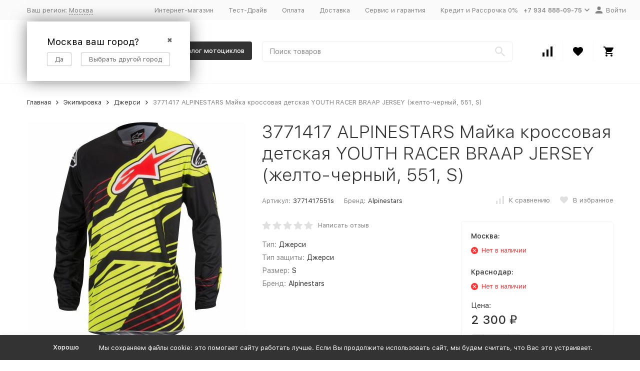

--- FILE ---
content_type: text/html; charset=utf-8
request_url: https://startmoto.pro/ekipirovka/dzhersi/3771417-alpinestars-mayka-krossovaya-detskaya-youth-racer-braap-jersey-jelto-chernyy-551-s-/
body_size: 18316
content:


	

	

	

	

	

	

	
<!DOCTYPE html><html lang="ru"><head prefix="og: http://ogp.me/ns# fb: http://ogp.me/ns/fb# product: http://ogp.me/ns/product#"><!-- meta --><meta http-equiv="Content-Type" content="text/html; charset=utf-8" /><meta name="viewport" content="width=device-width, initial-scale=1, maximum-scale=1" /><meta http-equiv="x-ua-compatible" content="IE=edge" /><meta name="format-detection" content="telephone=no" /><title>3771417   ALPINESTARS Майка кроссовая детская YOUTH RACER BRAAP JERSEY (желто-черный, 551, S) - купить в г. Москва. </title><meta name="Description" content="Купить 3771417   alpinestars майка кроссовая детская youth racer braap jersey (желто-черный, 551, s) в интернет-магазине за 2 300 руб. с доставкой по городу Москва." /><meta name="Keywords" content="3771417   ALPINESTARS Майка кроссовая детская YOUTH RACER BRAAP JERSEY (желто-черный, 551, S), Джерси, купить 3771417   ALPINESTARS Майка кроссовая детская YOUTH RACER BRAAP JERSEY (желто-черный, 551, S), 3771417   ALPINESTARS Майка кроссовая детская YOUTH RACER BRAAP JERSEY (желто-черный, 551, S) интернет-магазин" /><link rel="icon" href="/favicon.ico" type="image/x-icon"><!-- css --><style>:root {--container-width: 1485px;--svg-sprite-url: url("/wa-data/public/site/themes/megashop2/svg/css-sprite.svg?v=1.13.0.9");}@media (max-width: 1502px) {:root {--container-width: calc(100vw - 17px);}}:root {--home-slider-height: auto;--home-slider-height-adaptive: auto;}</style><style>@media (max-width: 1199px) {body:not(.c-page__d) .r-hidden-md {display: none !important;}}</style><style>:root {--primary-color: #333333;--primary-color-hover: rgb(64,64,64);--primary-color-alpha-5: rgba(51, 51, 51, .5);--dark-color: #000000;--dark-color-alpha-5: rgba(0, 0, 0, .5);--accent-color: rgb(38,38,38);--accent-color-hover: rgb(26,26,26);--light-color: #F7F7F7;--light-color-hover: rgb(235,235,235);--footer-text-color: white;--price-with-compare-color: #ff3131;}</style><meta name="theme-color" content="#333333"><!-- Windows Phone --><meta name="msapplication-navbutton-color" content="#333333"><!-- iOS Safari --><meta name="apple-mobile-web-app-status-bar-style" content="#333333"><link href="/wa-content/font/ruble/arial/alsrubl-arial-regular.woff" rel="preload" as="font" type="font/woff2" crossorigin /><link href="/wa-data/public/site/themes/megashop2/assets/megashop.dependencies.main.css?v=1.13.0.9" rel="preload" as="style" onload="this.rel = 'stylesheet'"  /> <link href="/wa-data/public/site/themes/megashop2/css/megashop.site.min.css?v=1.13.0.9" rel="stylesheet"  /> <link href="/wa-data/public/shop/themes/megashop2/css/megashop.shop.min.css?v=1.13.0.9" rel="stylesheet"  /> <link href="/wa-data/public/site/themes/megashop2/css/megashop.font.sf-pro-text.min.css?v=1.13.0.9" rel="preload" as="style" onload="this.rel = 'stylesheet'" /><!-- js --><script>window.megashop = {};</script> <script>window.megashop.config = {"commons":{"info_panel_html":"<div class=\"c-info-panel c-info-panel_dark\"><div class=\"l-container\"><div class=\"c-info-panel__container\"><div class=\"c-info-panel__content-container\"><\/div><div class=\"c-info-panel__close-button-container\"><span class=\"c-info-panel__close-button\"><span class=\"l-image-box\"><svg class=\"c-svg-icon \" width=\"12\" height=\"12\" fill=\"currentColor\" ><use xlink:href=\"#megashop-icon_cross\"><\/use><\/svg><\/span><\/span><\/div><\/div><\/div><\/div>","select_html":"<label class=\"c-select  \"><select class=\"c-select__control \" ><\/select><span class=\"c-select__box\"><span class=\"c-select__content\"><\/span><span class=\"c-select__arrow\"><svg class=\"c-svg-icon c-select__arrow-icon\" width=\"10\" height=\"6\" fill=\"currentColor\" ><use xlink:href=\"#megashop-icon_arrow-bottom\"><\/use><\/svg><\/span><\/span><span class=\"c-select__dropdown\"><\/span><\/label>","radio_html":"<label class=\"c-radio\"><input class=\"c-radio__control \" type=\"radio\"  value=\"1\"   \/><span class=\"c-radio__box\"><span class=\"c-radio__arrow\"><\/span><\/span><\/label>","checkbox_html":"<label class=\"c-checkbox\"><input class=\"c-checkbox__control \" type=\"checkbox\"  value=\"1\"   \/><span class=\"c-checkbox__box\"><span class=\"c-checkbox__arrow\"><\/span><\/span><\/label>","input_file_html":"<label class=\"c-input-file\"><input type=\"file\"  class=\"c-input-file__control\" \/><span class=\"c-input-file__box\"><span class=\"c-input-file__button-box\"><button class=\"c-input-file__button c-button c-button_style_inverse\" type=\"button\">\u0412\u044b\u0431\u0435\u0440\u0438\u0442\u0435 \u0444\u0430\u0439\u043b<\/button><\/span><span class=\"c-input-file__file-box\">\u0424\u0430\u0439\u043b \u043d\u0435 \u0432\u044b\u0431\u0440\u0430\u043d<\/span><\/span><\/label>","pseudo_link_icon_box_html":"<span class=\"c-pseudo-link-box   \"><span class=\"l-icon-box \"><span class=\"l-icon-box__icon\"> <\/span><span class=\"l-icon-box__content\"><span class=\"c-pseudo-link-box__link\" data-plain-text=\"0\"><\/span><\/span><\/span><\/span>","wa_url":"\/","login_url":"\/login\/","signup_url":"\/signup\/","forgotpassword_url":"\/forgotpassword\/","svg":{"symbols_sprite":"\/wa-data\/public\/site\/themes\/megashop2\/svg\/symbols-sprite.svg?v=1.13.0.9","spinner":"<span class=\"c-spinner\"><span class=\"l-image-box\"><svg class=\"c-svg-icon c-spinner__icon \" width=\"61\" height=\"61\" fill=\"light_color\" ><use xlink:href=\"#megashop-icon_spinner\"><\/use><\/svg><\/span><\/span>","trash":"<svg class=\"c-svg-icon \" width=\"16\" height=\"16\" fill=\"currentColor\" ><use xlink:href=\"#megashop-icon_trash\"><\/use><\/svg>","arrow_left":"<svg class=\"c-svg-icon \" width=\"6\" height=\"10\" fill=\"currentColor\" ><use xlink:href=\"#megashop-icon_arrow-left\"><\/use><\/svg>","arrow_right":"<svg class=\"c-svg-icon \" width=\"6\" height=\"10\" fill=\"currentColor\" ><use xlink:href=\"#megashop-icon_arrow-right\"><\/use><\/svg>","arrow_bottom":"<svg class=\"c-svg-icon \" width=\"10\" height=\"6\" fill=\"currentColor\" ><use xlink:href=\"#megashop-icon_arrow-bottom\"><\/use><\/svg>","cross":"<svg class=\"c-svg-icon \" width=\"12\" height=\"12\" fill=\"currentColor\" ><use xlink:href=\"#megashop-icon_cross\"><\/use><\/svg>","available":"<svg class=\"c-svg-icon \" width=\"16\" height=\"16\" fill=\"currentColor\" ><use xlink:href=\"#megashop-icon_available\"><\/use><\/svg>","no_available":"<svg class=\"c-svg-icon \" width=\"16\" height=\"16\" fill=\"currentColor\" ><use xlink:href=\"#megashop-icon_no-available\"><\/use><\/svg>"},"analytics":{"ym_counter":"44312874","goals":{"add_to_cart":{"ym":"","ga_category":"","ga_action":""},"user_reg":{"ym":"","ga_category":"","ga_action":""},"add_review":{"ym":"","ga_category":"","ga_action":""},"add_to_compare":{"ym":"","ga_category":"","ga_action":""},"add_to_favorite":{"ym":"","ga_category":"","ga_action":""},"quick_view":{"ym":"","ga_category":"","ga_action":""}}},"header_variant":"4","is_cookie":false,"is_mobile":false,"catalog_onenter_timeout":500,"catalog_onleave_timeout":300,"cart_onenter_timeout":500,"cart_onleave_timeout":300,"ya_share_source":"yastatic"},"language":{"item":"\u0448\u0442.","\u0413\u043e\u0434":"\u0413\u043e\u0434","\u0421\u043c\u0435\u043d\u0438\u0442\u044c \u043f\u0430\u0440\u043e\u043b\u044c":"\u0421\u043c\u0435\u043d\u0438\u0442\u044c \u043f\u0430\u0440\u043e\u043b\u044c","\u0424\u0430\u0439\u043b \u043d\u0435 \u0432\u044b\u0431\u0440\u0430\u043d":"\u0424\u0430\u0439\u043b \u043d\u0435 \u0432\u044b\u0431\u0440\u0430\u043d","\u0412\u0445\u043e\u0434 \u043d\u0430 \u0441\u0430\u0439\u0442":"\u0412\u0445\u043e\u0434 \u043d\u0430 \u0441\u0430\u0439\u0442","message_max_count":"\u0418\u0437\u0432\u0438\u043d\u0438\u0442\u0435, \u043d\u043e \u0432 \u043d\u0430\u043b\u0438\u0447\u0438\u0438 \u0442\u043e\u043b\u044c\u043a\u043e %sku_count% \u0435\u0434\u0438\u043d\u0438\u0446 \u0442\u043e\u0432\u0430\u0440\u0430 %sku_name%. \u0412\u044b \u043c\u043e\u0436\u0435\u0442\u0435 \u0434\u043e\u0431\u0430\u0432\u0438\u0442\u044c \u0432 \u043a\u043e\u0440\u0437\u0438\u043d\u0443 \u0435\u0449\u0451 %max_sku_quantity%.","message_max_count_in_cart":"\u0418\u0437\u0432\u0438\u043d\u0438\u0442\u0435, \u043d\u043e \u0432 \u043d\u0430\u043b\u0438\u0447\u0438\u0438 \u0442\u043e\u043b\u044c\u043a\u043e %sku_count% \u0435\u0434\u0438\u043d\u0438\u0446 \u0442\u043e\u0432\u0430\u0440\u0430 %sku_name%, \u0438 \u0432\u0441\u0435 \u043e\u043d\u0438 \u0443\u0436\u0435 \u0432 \u0432\u0430\u0448\u0435\u0439 \u043a\u043e\u0440\u0437\u0438\u043d\u0435 \u043f\u043e\u043a\u0443\u043f\u043e\u043a.","to_favorites":"\u0412 \u0438\u0437\u0431\u0440\u0430\u043d\u043d\u043e\u0435","remove_from_favorites":"\u0423\u0434\u0430\u043b\u0438\u0442\u044c \u0438\u0437 \u0438\u0437\u0431\u0440\u0430\u043d\u043d\u043e\u0433\u043e","to_compare":"\u041a \u0441\u0440\u0430\u0432\u043d\u0435\u043d\u0438\u044e","remove_from_compare":"\u0423\u0434\u0430\u043b\u0438\u0442\u044c \u0438\u0437 \u0441\u0440\u0430\u0432\u043d\u0435\u043d\u0438\u044f"},"shop":{"home_url":"\/","search_url":"\/search\/","cart_url":"\/cart\/","cart_add_url":"\/cart\/add\/","cart_save_url":"\/cart\/save\/","cart_delete_url":"\/cart\/delete\/","compare_url":"\/compare\/","compare_id_url":"\/compare\/{$id}\/","compare_url_variant":"ids","data_regions_url":"\/data\/regions\/","data_shipping_url":"\/data\/shipping\/","search_query":"","to_toggle_cart_button":false,"zero_price_text":"","is_enabled_2x":1,"is_enabled_srcset":true,"change_url_by_sku":false,"path":[],"add_affiliate_bonus_string":"\u042d\u0442\u043e\u0442 \u0437\u0430\u043a\u0430\u0437 \u0434\u043e\u0431\u0430\u0432\u0438\u0442 \\<strong\\>\\+(.*) \u0431\u043e\u043d\u0443\u0441\u043d\u044b\u0445 \u0431\u0430\u043b\u043b\u043e\u0432\\<\/strong\\>, \u043a\u043e\u0442\u043e\u0440\u044b\u0435 \u0432\u044b \u0437\u0430\u0442\u0435\u043c \u0441\u043c\u043e\u0436\u0435\u0442\u0435 \u0438\u0441\u043f\u043e\u043b\u044c\u0437\u043e\u0432\u0430\u0442\u044c \u0434\u043b\u044f \u043f\u043e\u043b\u0443\u0447\u0435\u043d\u0438\u044f \u0434\u043e\u043f\u043e\u043b\u043d\u0438\u0442\u0435\u043b\u044c\u043d\u044b\u0445 \u0441\u043a\u0438\u0434\u043e\u043a\\.","currency_info":{"RUB":{"code":"RUB","sign":"\u0440\u0443\u0431.","sign_html":"<span class=\"ruble\">\u20bd<\/span>","sign_position":1,"sign_delim":" ","decimal_point":",","frac_digits":"2","thousands_sep":" "},"USD":{"code":"USD","sign":"$","sign_html":"$","sign_position":0,"sign_delim":"","decimal_point":",","frac_digits":"2","thousands_sep":" "},"EUR":{"code":"EUR","sign":"\u20ac","sign_html":"\u20ac","sign_position":0,"sign_delim":"","decimal_point":",","frac_digits":"2","thousands_sep":" "}},"currency":"RUB","primary_currency":"RUB","add_to_cart_effect":"modal_cross","slider_breakpoints":{"reviews_thumbs":{"10000":{"slidesPerView":4},"1485":{"slidesPerView":4},"1199":{"slidesPerView":3,"spaceBetween":30},"855":{"slidesPerView":2,"spaceBetween":30},"550":{"slidesPerView":1,"spaceBetween":30}},"brands_thumbs":{"1199":{"slidesPerView":4},"767":{"slidesPerView":1}},"posts_thumbs":{"10000":{"slidesPerView":5},"1485":{"slidesPerView":4},"1199":{"slidesPerView":4,"spaceBetween":30},"1000":{"spaceBetween":15},"768":{"slidesPerView":3,"spaceBetween":15},"555":{"slidesPerView":2,"spaceBetween":15},"424":{"slidesPerView":1}},"products_thumbs":{"1485":{"slidesPerView":5,"spaceBetween":15},"1400":{"slidesPerView":4,"spaceBetween":30},"1199":{"slidesPerView":3,"spaceBetween":30},"855":{"slidesPerView":2,"spaceBetween":30},"550":{"slidesPerView":1,"spaceBetween":30}},"products_thumbs_cols":{"1485":{"slidesPerView":5,"spaceBetween":15},"1400":{"slidesPerView":4,"spaceBetween":30},"1199":{"slidesPerView":3,"spaceBetween":30},"767":{"slidesPerView":2,"spaceBetween":30},"550":{"slidesPerView":2,"spaceBetween":30},"440":{"slidesPerView":2,"spaceBetween":15},"380":{"slidesPerView":2,"spaceBetween":10},"374":{"slidesPerView":2,"spaceBetween":6}},"products_thumbs_compact":{"440":{"slidesPerView":1}}},"images_sizes":{"thumbs":{"375":345,"425":393,"767":360},"m-thumbs":{"425":195,"560":260,"767":360}}},"photos":{"slider_breakpoints":{"photo_page":{"991":{"slidesPerView":4,"spaceBetween":10}}}}};</script><script>window.megashop.shop = {};</script><script>window.megashop.blog = {};</script><script>window.megashop.photos = {};</script><script src="/wa-data/public/site/themes/megashop2/assets/megashop.dependencies.commons.js?v=1.13.0.9"></script><script src="/wa-data/public/site/themes/megashop2/assets/megashop.dependencies.main.js?v=1.13.0.9"></script><script src="/wa-data/public/site/themes/megashop2/js/megashop.common.min.js?v=1.13.0.9"></script><script src="/wa-data/public/site/themes/megashop2/assets/megashop.dependencies.secondary.js?v=1.13.0.9" defer></script><script src="/wa-data/public/site/themes/megashop2/js/megashop.site.min.js?v=1.13.0.9" defer></script><script src="/wa-data/public/shop/themes/megashop2/js/megashop.shop.min.js?v=1.13.0.9" defer></script><script src="/wa-apps/blog/themes/megashop2/js/megashop.blog.min.js?v=1.13.0.9" defer></script><script src="/wa-apps/photos/themes/megashop2/js/megashop.photos.min.js?v=1.13.0.9" defer></script><script src="https://yastatic.net/es5-shims/0.0.2/es5-shims.min.js?v=1.13.0.9" defer></script><script src="https://yastatic.net/share2/share.js?v=1.13.0.9" defer></script><script src="/wa-data/public/site/themes/megashop2/js/vendor/fontawesome/all.min.js?v=1.13.0.9" async></script><script>window.megashop && window.megashop.Svg ? window.megashop.Svg.load() : document.addEventListener('DOMContentLoaded', function () {window.megashop.Svg.load();});</script><meta property="og:type" content="website" />
<meta property="og:title" content="3771417   ALPINESTARS Майка кроссовая детская YOUTH RACER BRAAP JERSEY (желто-черный, 551, S) - купить в г. Москва. " />
<meta property="og:image" content="https://startmoto.pro/wa-data/public/shop/products/66/01/166/images/7440/7440.750x0.jpg" />
<meta property="og:url" content="https://startmoto.pro/ekipirovka/dzhersi/3771417-alpinestars-mayka-krossovaya-detskaya-youth-racer-braap-jersey-jelto-chernyy-551-s-/" />
<meta property="product:price:amount" content="2300" />
<meta property="product:price:currency" content="RUB" />
<meta property="og:description" content="Купить 3771417   alpinestars майка кроссовая детская youth racer braap jersey (желто-черный, 551, s) в интернет-магазине за 2 300 руб. с доставкой по городу Москва." />
<meta name="yandex-verification" content="791811e8e2ec6f53" />

<meta name="yandex-verification" content="aacb0bfbde0b9da0" />

<meta name="yandex-verification" content="bfbd5ef6f88ec4f2" />

<meta name="wa-expert-hash" content="9b02e7fa4831aeb4995613a7a6c0126a9b78b5" />

<!-- Global site tag (gtag.js) - Google Ads: 615777989 -->
<script async src="https://www.googletagmanager.com/gtag/js?id=AW-615777989"></script>
<script>
  window.dataLayer = window.dataLayer || [];
  function gtag(){dataLayer.push(arguments);}
  gtag('js', new Date());

  gtag('config', 'AW-615777989');
</script>
<script async src="https://www.googletagmanager.com/gtag/js?id=UA-172418538-1"></script>
<script>
  window.dataLayer = window.dataLayer || [];
  function gtag(){dataLayer.push(arguments);}
  gtag('js', new Date());

  gtag('config', 'UA-172418538-1');
  
</script><!-- plugin hook: 'frontend_head' --><!-- frontend_head.autocomplete-plugin --><style type='text/css'>.autocomplete-suggestions { border: 1px solid #999; background: #FFF; cursor: default; overflow: auto; -webkit-box-shadow: 1px 4px 3px rgba(50, 50, 50, 0.64); -moz-box-shadow: 1px 4px 3px rgba(50, 50, 50, 0.64); box-shadow: 1px 4px 3px rgba(50, 50, 50, 0.64); }
.autocomplete-suggestions strong { font-weight: 600; color: #3399FF; }
.autocomplete-suggestion { padding: 2px 5px; overflow: hidden; }
.autocomplete-suggestion img { float: left; margin-right: 5px; }
.autocomplete-suggestion .show-all { text-align: center; margin-top: 5px; display: block; }
.autocomplete-selected { background: #F0F0F0; }
input.autocomplete-loader { background: url('/wa-apps/shop/plugins/autocomplete/img/loading16.gif')  right 3px no-repeat; }
.autocomplete-price { margin-top: 3px; }</style>
                 <script type='text/javascript' src='/wa-apps/shop/plugins/autocomplete//js/jquery.autocomplete.min.js'></script>
                 <script type='text/javascript' src='/wa-apps/shop/plugins/autocomplete//js/autocomplete.js'></script><script>$(function() { $.autocompletePlugin.init({"minChars":"1","maxHeight":"300","deferRequestBy":"350","width":"auto","noCache":false,"autoSelectFirst":false,"serviceUrl":"\/searchAutocomplete\/"}); })</script><!-- frontend_head.carts-plugin --><!-- frontend_head.regions-plugin -->

<script>
jQuery(function($) {
	if ($.cookie('shop_region_remember_address'))
	{
		return;
	}

	var selector = '[name$="[address.shipping][city]"], [name$="[address.shipping][region]"], [name$="[address.shipping][country]"]';
	var $change_listener = $(document).on('change', selector, function() {
		$.cookie('shop_region_remember_address', '1', {expires: 200, path: '/'});
		$change_listener.off('change');
	});
});
</script></head><body class="c-page c-page_regions c-page_container-middle"><script>window.megashop && window.megashop.Svg ? window.megashop.Svg.init() : document.addEventListener('DOMContentLoaded', function () {window.megashop.Svg.init();});document.addEventListener('DOMContentLoaded', function () {window.megashop.IEScheme.init();});</script><div class="c-microdata"><div itemscope itemtype="http://schema.org/WebSite"><link itemprop="url" href="https://startmoto.pro" /><form itemprop="potentialAction" itemscope itemtype="http://schema.org/SearchAction"><meta itemprop="target" content="https://startmoto.pro/search/?query={query}" /><input itemprop="query-input" type="text" name="query" /><input type="submit" /></form></div></div><div class="c-microdata"><div itemscope itemtype="http://schema.org/Organization"><link itemprop="url" href="https://startmoto.pro" /><meta itemprop="name" content="MotoGroup" /><meta itemprop="address" content="Техника: г. Балашиха, ш. Энтузиастов, 1Г, первый этаж. Запчасти и экипировка: г. Балашиха, ш. Энтузиастов, 1Б, третий этаж." /><meta itemprop="telephone" content="+7 934 888-09-75" /><div itemprop="logo" itemscope itemtype="http://schema.org/ImageObject"><link itemprop="image" href="https://startmoto.pro/images/icons/startmoto-logo.svg" /><link itemprop="contentUrl" href="https://startmoto.pro/images/icons/startmoto-logo.svg" /></div></div></div><div class="l-index"><div class="c-header-overlay"></div><div class="l-index__wrapper"><header class="l-index__header"><div class="l-header r-hidden-md"><div class="l-header__top-bar"><div class="c-header-top-bar"><div class="l-container"><div class="c-header-top-bar__container"><span class="c-link-decorator"><!-- plugin hook: 'frontend_header' --></span><div class="c-header-top-bar__container-region"><style>.link-box {display: inline-block;cursor: pointer;}.link-box__icon {display: inline-block;vertical-align: middle;}.link-box__link {display: inline-block;vertical-align: middle;}.hide-indicator .indicator {display: none;}.shop-regions__button_hidden {opacity: 0;}.shop-regions__ip-analyzer-variants_hidden {display: none;}</style><link rel="stylesheet" href="/wa-apps/shop/plugins/regions/css/window.css?v=2.23.4"><script type="text/javascript">if (typeof shopRegions != 'object'){shopRegions = { };}shopRegions.cookie_domain = ".startmoto.pro";shopRegions.current_region_id = "58";shopRegions.current_region_code = "rus77";shopRegions.number_of_columns = "3";shopRegions.regions_sidebar_enable = false;shopRegions.enable_group_by_letter = false;shopRegions.trigger_environment_restore_url = "\/regions\/restore_user_environment\/";shopRegions.request_redirect_url = "\/regions\/get_redirect_url\/";shopRegions.load_popup_content_url = "\/regions\/get_popup_content\/";shopRegions.current_city = {"id":"58","country_iso3":"rus","region_code":"77","name":"\u041c\u043e\u0441\u043a\u0432\u0430","storefront":"startmoto.pro\/*","phone":"+7 934 888-09-75","email":"msk@startmoto.pro","schedule":"\u041f\u043d-\u041f\u0442, \u0441 10:00-20:00","is_popular":"0","is_enable":"1","is_default_for_storefront":"1","sort":"1","domain_id":"1","route":"*","create_datetime":"2023-06-23 07:37:41","update_datetime":"2025-05-15 17:36:06","country_name":"\u0420\u043e\u0441\u0441\u0438\u0439\u0441\u043a\u0430\u044f \u0424\u0435\u0434\u0435\u0440\u0430\u0446\u0438\u044f","domain_name":"startmoto.pro","domain_title":"","storefront_title":"\/*"};shopRegions.cities = [{"id":"58","country_iso3":"rus","region_code":"77","name":"\u041c\u043e\u0441\u043a\u0432\u0430","storefront":"startmoto.pro\/*","phone":"+7 934 888-09-75","email":"msk@startmoto.pro","schedule":"\u041f\u043d-\u041f\u0442, \u0441 10:00-20:00","is_popular":"0","is_enable":"1","is_default_for_storefront":"1","sort":"1","domain_id":"1","route":"*","create_datetime":"2023-06-23 07:37:41","update_datetime":"2025-05-15 17:36:06","country_name":"\u0420\u043e\u0441\u0441\u0438\u0439\u0441\u043a\u0430\u044f \u0424\u0435\u0434\u0435\u0440\u0430\u0446\u0438\u044f","domain_name":"startmoto.pro","domain_title":"","storefront_title":"\/*"}];shopRegions.suggested_region_id = 0;</script><script type="text/javascript" src="/wa-apps/shop/plugins/regions/js/window.js?v=2.23.4" defer></script><div class="shop-regions"><div class="shop-regions__button shop-regions__button_hidden js-shop-regions__button"><div class="shop-regions-button">
  	Ваш регион:
  	<a class="shop-regions__link shop-regions-button__link shop-regions__link_pseudo shop-regions__trigger-show-window">Москва</a>
</div>
</div><div class="shop-regions__ip-analyzer-variants shop-regions__ip-analyzer-variants_hidden js-shop-regions__ip-analyzer-variants"><div class="shop-regions-ip-analyzer">
	<div class="shop-regions-ip-analyzer__wrapper">
		<div class="shop-regions__button-close shop-regions-ip-analyzer__button-close shop-regions-ip-analyzer__trigger-confirm-current-city">✖</div>

		<div class="shop-regions-ip-analyzer__header">Москва ваш город?</div>
		<div class="shop-regions-ip-analyzer__triggers">

			<div class="shop-regions__trigger-switch-city shop-regions-ip-analyzer__button shop-regions-ip-analyzer__trigger-switch-city"
				data-id="58">Да
			</div>
			<div class="shop-regions-ip-analyzer__trigger-select-city shop-regions-ip-analyzer__button">Выбрать другой город</div>

		</div>
	</div>
</div></div></div>
</div><nav class="c-header-top-bar__container-nav"><ul class="l-header-top-bar-links"><li class="l-header-top-bar-links__item"><a class="c-link c-link_style_alt-gray" href="https://startmoto.pro/" target="_self">Интернет-магазин</a></li><li class="l-header-top-bar-links__item"><a class="c-link c-link_style_alt-gray" href="https://startmoto.pro/content/test-drive/" target="_self">Тест-Драйв</a></li><li class="l-header-top-bar-links__item"><a class="c-link c-link_style_alt-gray" href="https://startmoto.pro/content/pay/" target="_self">Оплата</a></li><li class="l-header-top-bar-links__item"><a class="c-link c-link_style_alt-gray" href="https://startmoto.pro/content/delivery/" target="_self">Доставка</a></li><li class="l-header-top-bar-links__item"><a class="c-link c-link_style_alt-gray" href="https://startmoto.pro/content/service/" target="_self">Сервис и гарантия </a></li><li class="l-header-top-bar-links__item"><a class="c-link c-link_style_alt-gray" href="https://startmoto.pro/content/kredit-i-rassrochka/" target="_self">Кредит и Рассрочка 0%</a></li></ul></nav><div class="c-header-top-bar__container-contacts"><div class="c-header-top-bar-contacts"><div class="c-header-top-bar-contacts__item"><div class="c-header-top-bar-contacts__phone"><div class="c-dropdown c-dropdown_left"><a class="c-link-box c-link-box_style_alt-gray " href="tel:+79348880975" ><span class="l-icon-box l-icon-box_size_s"><span class="l-icon-box__content"><span class="c-link-box__link" data-plain-text="0">+7 934 888-09-75</span></span><span class="l-icon-box__icon"><svg class="c-svg-icon c-link-box__icon c-dropdown__icon" width="10" height="6" fill="currentColor" ><use xlink:href="#megashop-icon_arrow-bottom"></use></svg></span></span></a><div class="c-dropdown__dropdown c-dropdown__dropdown_left-arrow"><div class="c-dropdown-links c-header-top-bar-contacts__dropdown"><div class="c-dropdown-links__item c-header-top-bar-contacts__dropdown-item"><div class="c-header-top-bar-contacts__dropdown-phone"><a class="c-link c-link_style_alt-gray" href="tel:"></a></div></div><div class="c-dropdown-links__separator"></div><div class="c-dropdown-links__item c-header-top-bar-contacts__dropdown-item"><div class="c-header-top-bar-contacts__dropdown-title">Режим работы:</div><div class="c-header-top-bar-contacts__dropdown-text">			Пн-Пт, с 10:00-20:00
		
	</div></div><div class="c-dropdown-links__separator"></div><div class="c-dropdown-links__item c-header-top-bar-contacts__dropdown-item"><div class="c-header-top-bar-contacts__dropdown-title">Адрес:</div><div class="c-header-top-bar-contacts__dropdown-text">Техника: г. Балашиха, ш. Энтузиастов, 1Г, первый этаж. Запчасти и экипировка: г. Балашиха, ш. Энтузиастов, 1Б, третий этаж.</div></div></div></div></div></div></div></div></div><div class="c-header-top-bar__container-user-compact"><a class="c-link-box c-link-box_style_alt-gray c-login-link" href="/login/"><span class="l-icon-box"><span class="l-icon-box__icon"><svg class="c-svg-icon " width="14" height="14" fill="currentColor" ><use xlink:href="#megashop-icon_account"></use></svg></span><span class="l-icon-box__content"><span class="c-link-box__link">Войти</span></span></span></a></div></div></div></div></div><div class="l-header__middle-bar"><div class="c-header-middle-bar c-header-middle-bar_compact"><div class="l-container"><div class="c-header-middle-bar__container"><div class="c-header-middle-bar__container-logo"><a class="l-image-box l-image-box_contain" href="/"><img src="https://startmoto.pro/images/icons/startmoto-logo.svg" alt="MotoGroup" /></a></div><div class="c-header-middle-bar__container-main"><div class="c-header-middle-bar-shop"><div class="c-header-middle-bar-shop__catalog-container"><span class="c-button c-header-middle-bar-shop-catalog-button c-catalog-dropdown-button" data-trigger_type="click"><span class="l-icon-box l-icon-box_size_l"><span class="l-icon-box__icon"><div class="c-burger-icon" style="width:18px;height:12px"><div class="c-burger-icon__box"><div class="c-burger-icon__inner"></div></div></div></span><span class="l-icon-box__content">Каталог мотоциклов</span></span></span></div><div class="c-header-middle-bar-shop__search-container"><form class="c-input-search c-input-search_size_l " action="/search/" data-autocomplete="1"><div class="c-input-search__input-container"><input class="c-input-search__input c-input-text c-input-text_size_s c-input-text_fill" name="query" placeholder="Поиск товаров" value="" autocomplete="off" /></div><div class="c-input-search__button-container"><button class="c-input-search__button c-button c-button_style_transparent"><svg class="c-svg-icon " width="20" height="20" fill="currentColor" ><use xlink:href="#megashop-icon_search"></use></svg></button></div></form></div><div class="c-header-middle-bar-shop__links-container"><div class="c-header-middle-bar-shop-links c-header-middle-bar-shop-links_size_l"><div class="c-header-middle-bar-shop-links__item"><a class="c-link-box c-compare-link" href="/compare/" title="Сравнение"><span class="l-icon-box l-icon-box_size_l"><span class="l-icon-box__icon"><span class="l-image-box"><span class="c-counter c-compare-counter c-counter_empty">0</span><svg class="c-svg-icon c-link-box__icon" width="20" height="20" fill="currentColor" ><use xlink:href="#megashop-icon_compare"></use></svg></span></span></span></a></div><div class="c-header-middle-bar-shop-links__item"><a class="c-link-box" href="/search/?list=favorite" title="Избранное"><span class="l-icon-box l-icon-box_size_l"><span class="l-icon-box__icon"><span class="l-image-box"><span class="c-counter c-favorite-counter c-counter_empty">0</span><svg class="c-svg-icon c-link-box__icon" width="20" height="20" fill="currentColor" ><use xlink:href="#megashop-icon_favorite"></use></svg></span></span></span></a></div><div class="c-header-middle-bar-shop-links__item c-header-middle-bar-shop-links__item_cart"><a class="c-link-box" href="/cart/"><span class="l-icon-box l-icon-box_size_l"><span class="l-icon-box__icon"><span class="l-image-box"><span class="c-counter c-cart-counter c-counter_empty">0</span><svg class="c-svg-icon c-link-box__icon" width="20" height="20" fill="currentColor" ><use xlink:href="#megashop-icon_cart"></use></svg></span></span></span></a></div></div></div></div></div></div></div></div></div><div class="l-header__dropdown-bar l-header__dropdown-bar_compact"><div class="c-header-dropdown-bar"><div class="l-container c-header-dropdown-bar__container"><div class="c-catalog-dropdown" data-is_overlay_enabled="true" data-trigger_type="click"><div class="c-catalog-extend c-catalog-extend_fixed-width"><nav class="c-catalog-extend__list-container"><ul class="c-catalog-list  " data-show_first="true"><li class="c-catalog-list__item " data-category_id="416"><span class="c-catalog-list__content "><a class="c-catalog-list__link" href="/ochki-dlya-motokrossa/">Очки для мотокросса</a></span></li><li class="c-catalog-list__item " data-category_id="415"><span class="c-catalog-list__content "><a class="c-catalog-list__link" href="/motoboty/">Мотоботы</a></span></li><li class="c-catalog-list__item " data-category_id="414"><span class="c-catalog-list__content "><a class="c-catalog-list__link" href="/zashchita/">Защита</a></span></li><li class="c-catalog-list__item " data-category_id="413"><span class="c-catalog-list__content "><a class="c-catalog-list__link" href="/shlemy/">Шлемы</a></span></li><li class="c-catalog-list__item c-catalog-list__item_has-children" data-category_id="319"><span class="c-catalog-list__content "><span class="c-catalog-list__item-container"><span class="c-catalog-list__item-image-container"><span class="c-catalog-list__item-image c-lazy-image-provider" data-src="/wa-data/public/shop/categories/319/10.jpeg" data-alt="Мотоциклы" ></span><noscript><img src="/wa-data/public/shop/categories/319/10.jpeg" alt="Мотоциклы" class="c-catalog-list__item-image" /></noscript></span><span class="c-catalog-list__item-content-container"><a class="c-catalog-list__link" href="/mototsikly/">Мотоциклы</a></span></span><svg class="c-svg-icon c-catalog-list__arrow-icon" width="6" height="10" fill="currentColor" ><use xlink:href="#megashop-icon_arrow-right"></use></svg></span></li><li class="c-catalog-list__item c-catalog-list__item_has-children" data-category_id="296"><span class="c-catalog-list__content "><span class="c-catalog-list__item-container"><span class="c-catalog-list__item-image-container"><span class="c-catalog-list__item-image c-lazy-image-provider" data-src="/wa-data/public/shop/categories/296/1.jpg" data-alt="Питбайки" ></span><noscript><img src="/wa-data/public/shop/categories/296/1.jpg" alt="Питбайки" class="c-catalog-list__item-image" /></noscript></span><span class="c-catalog-list__item-content-container"><a class="c-catalog-list__link" href="/pitbikes/">Питбайки</a></span></span><svg class="c-svg-icon c-catalog-list__arrow-icon" width="6" height="10" fill="currentColor" ><use xlink:href="#megashop-icon_arrow-right"></use></svg></span></li><li class="c-catalog-list__item c-catalog-list__item_has-children" data-category_id="257"><span class="c-catalog-list__content "><span class="c-catalog-list__item-container"><span class="c-catalog-list__item-image-container"><span class="c-catalog-list__item-image c-lazy-image-provider" data-src="/wa-data/public/shop/categories/257/3.jpg" data-alt="Квадроциклы" ></span><noscript><img src="/wa-data/public/shop/categories/257/3.jpg" alt="Квадроциклы" class="c-catalog-list__item-image" /></noscript></span><span class="c-catalog-list__item-content-container"><a class="c-catalog-list__link" href="/kvadrotsikly/">Квадроциклы</a></span></span><svg class="c-svg-icon c-catalog-list__arrow-icon" width="6" height="10" fill="currentColor" ><use xlink:href="#megashop-icon_arrow-right"></use></svg></span></li><li class="c-catalog-list__item c-catalog-list__item_has-children" data-category_id="266"><span class="c-catalog-list__content "><span class="c-catalog-list__item-container"><span class="c-catalog-list__item-image-container"><span class="c-catalog-list__item-image c-lazy-image-provider" data-src="/wa-data/public/shop/categories/266/6.jpg" data-alt="Запчасти" ></span><noscript><img src="/wa-data/public/shop/categories/266/6.jpg" alt="Запчасти" class="c-catalog-list__item-image" /></noscript></span><span class="c-catalog-list__item-content-container"><a class="c-catalog-list__link" href="/zapchasti/">Запчасти</a></span></span><svg class="c-svg-icon c-catalog-list__arrow-icon" width="6" height="10" fill="currentColor" ><use xlink:href="#megashop-icon_arrow-right"></use></svg></span></li><li class="c-catalog-list__item " data-category_id="247"><span class="c-catalog-list__content "><span class="c-catalog-list__item-container"><span class="c-catalog-list__item-image-container"><span class="c-catalog-list__item-image c-lazy-image-provider" data-src="/wa-data/public/shop/categories/247/4.jpg" data-alt="Скутеры" ></span><noscript><img src="/wa-data/public/shop/categories/247/4.jpg" alt="Скутеры" class="c-catalog-list__item-image" /></noscript></span><span class="c-catalog-list__item-content-container"><a class="c-catalog-list__link" href="/skutery/">Скутеры</a></span></span></span></li><li class="c-catalog-list__item c-catalog-list__item_has-children" data-category_id="248"><span class="c-catalog-list__content "><span class="c-catalog-list__item-container"><span class="c-catalog-list__item-image-container"><span class="c-catalog-list__item-image c-lazy-image-provider" data-src="/wa-data/public/shop/categories/248/9.jpeg" data-alt="Экипировка" ></span><noscript><img src="/wa-data/public/shop/categories/248/9.jpeg" alt="Экипировка" class="c-catalog-list__item-image" /></noscript></span><span class="c-catalog-list__item-content-container"><a class="c-catalog-list__link" href="/ekipirovka/">Экипировка</a></span></span><svg class="c-svg-icon c-catalog-list__arrow-icon" width="6" height="10" fill="currentColor" ><use xlink:href="#megashop-icon_arrow-right"></use></svg></span></li><li class="c-catalog-list__item c-catalog-list__item_has-children" data-category_id="-1"><span class="c-catalog-list__content ">Ещё<svg class="c-svg-icon c-catalog-list__arrow-icon" width="6" height="10" fill="currentColor" ><use xlink:href="#megashop-icon_arrow-right"></use></svg></span></li></ul></nav><div class="c-catalog-extend__columns-container"><div class="c-catalog-extend__columns" data-category_id="319"><div class="c-catalog-columns-header"><a href="/mototsikly/" class="c-catalog-columns-header__title c-header c-header_h4 c-link c-link_style_hover">Мотоциклы</a></div><div class="c-catalog-columns " style="columns:2;-moz-columns:2;-webkit-columns:2"><div class="c-catalog-columns__category-container c-catalog-columns__category-container_break-avoid"><div class="c-catalog-columns__category"><span class="c-catalog-columns__content"><a class="c-catalog-columns__link c-link c-link_style_hover" href="/mototsikly/nfx/">NFX</a></span></div></div><div class="c-catalog-columns__category-container c-catalog-columns__category-container_break-avoid"><div class="c-catalog-columns__category"><span class="c-catalog-columns__content"><a class="c-catalog-columns__link c-link c-link_style_hover" href="/mototsikly/ajerra/">Ajerra</a></span></div></div><div class="c-catalog-columns__category-container c-catalog-columns__category-container_break-avoid"><div class="c-catalog-columns__category"><span class="c-catalog-columns__content"><a class="c-catalog-columns__link c-link c-link_style_hover" href="/mototsikly/apollo/">Apollo</a></span></div></div><div class="c-catalog-columns__category-container c-catalog-columns__category-container_break-avoid"><div class="c-catalog-columns__category"><span class="c-catalog-columns__content"><a class="c-catalog-columns__link c-link c-link_style_hover" href="/mototsikly/brz/">BRZ</a></span></div></div><div class="c-catalog-columns__category-container c-catalog-columns__category-container_break-avoid"><div class="c-catalog-columns__category"><span class="c-catalog-columns__content"><a class="c-catalog-columns__link c-link c-link_style_hover" href="/mototsikly/bse/">BSE</a></span></div></div><div class="c-catalog-columns__category-container c-catalog-columns__category-container_break-avoid"><div class="c-catalog-columns__category"><span class="c-catalog-columns__content"><a class="c-catalog-columns__link c-link c-link_style_hover" href="/mototsikly/fullcrew/">FullCrew</a></span></div></div><div class="c-catalog-columns__category-container c-catalog-columns__category-container_break-avoid"><div class="c-catalog-columns__category"><span class="c-catalog-columns__content"><a class="c-catalog-columns__link c-link c-link_style_hover" href="/mototsikly/hasky/">Hasky</a></span></div></div><div class="c-catalog-columns__category-container c-catalog-columns__category-container_break-avoid"><div class="c-catalog-columns__category"><span class="c-catalog-columns__content"><a class="c-catalog-columns__link c-link c-link_style_hover" href="/mototsikly/kayo/">Kayo</a></span></div></div><div class="c-catalog-columns__category-container c-catalog-columns__category-container_break-avoid"><div class="c-catalog-columns__category"><span class="c-catalog-columns__content"><a class="c-catalog-columns__link c-link c-link_style_hover" href="/mototsikly/kews/">Kews</a></span></div></div><div class="c-catalog-columns__category-container c-catalog-columns__category-container_break-avoid"><div class="c-catalog-columns__category"><span class="c-catalog-columns__content"><a class="c-catalog-columns__link c-link c-link_style_hover" href="/mototsikly/motoland/">Motoland</a></span></div></div><div class="c-catalog-columns__category-container c-catalog-columns__category-container_break-avoid"><div class="c-catalog-columns__category"><span class="c-catalog-columns__content"><a class="c-catalog-columns__link c-link c-link_style_hover" href="/mototsikly/procida/">Procida</a></span></div></div><div class="c-catalog-columns__category-container c-catalog-columns__category-container_break-avoid"><div class="c-catalog-columns__category"><span class="c-catalog-columns__content"><a class="c-catalog-columns__link c-link c-link_style_hover" href="/mototsikly/progasi/">Progasi</a></span></div></div><div class="c-catalog-columns__category-container c-catalog-columns__category-container_break-avoid"><div class="c-catalog-columns__category"><span class="c-catalog-columns__content"><a class="c-catalog-columns__link c-link c-link_style_hover" href="/mototsikly/racer/">Racer</a></span></div></div><div class="c-catalog-columns__category-container c-catalog-columns__category-container_break-avoid"><div class="c-catalog-columns__category"><span class="c-catalog-columns__content"><a class="c-catalog-columns__link c-link c-link_style_hover" href="/mototsikly/regulmoto/">Regulmoto</a></span></div></div><div class="c-catalog-columns__category-container c-catalog-columns__category-container_break-avoid"><div class="c-catalog-columns__category"><span class="c-catalog-columns__content"><a class="c-catalog-columns__link c-link c-link_style_hover" href="/mototsikly/rockot/">Rockot</a></span></div></div></div></div><div class="c-catalog-extend__columns" data-category_id="296"><div class="c-catalog-columns-header"><a href="/pitbikes/" class="c-catalog-columns-header__title c-header c-header_h4 c-link c-link_style_hover">Питбайки</a></div><div class="c-catalog-columns " style="columns:2;-moz-columns:2;-webkit-columns:2"><div class="c-catalog-columns__category-container c-catalog-columns__category-container_break-avoid"><div class="c-catalog-columns__category"><span class="c-catalog-columns__content"><a class="c-catalog-columns__link c-link c-link_style_hover" href="/pitbikes/yps/">YPS</a></span></div></div><div class="c-catalog-columns__category-container c-catalog-columns__category-container_break-avoid"><div class="c-catalog-columns__category"><span class="c-catalog-columns__content"><a class="c-catalog-columns__link c-link c-link_style_hover" href="/pitbikes/mivi-moto/">Mivi Moto</a></span></div></div><div class="c-catalog-columns__category-container c-catalog-columns__category-container_break-avoid"><div class="c-catalog-columns__category"><span class="c-catalog-columns__content"><a class="c-catalog-columns__link c-link c-link_style_hover" href="/pitbikes/apollo/">Apollo</a></span></div></div><div class="c-catalog-columns__category-container c-catalog-columns__category-container_break-avoid"><div class="c-catalog-columns__category"><span class="c-catalog-columns__content"><a class="c-catalog-columns__link c-link c-link_style_hover" href="/pitbikes/brz/">BRZ</a></span></div></div><div class="c-catalog-columns__category-container c-catalog-columns__category-container_break-avoid"><div class="c-catalog-columns__category"><span class="c-catalog-columns__content"><a class="c-catalog-columns__link c-link c-link_style_hover" href="/pitbikes/bse/">BSE</a></span></div></div><div class="c-catalog-columns__category-container c-catalog-columns__category-container_break-avoid"><div class="c-catalog-columns__category"><span class="c-catalog-columns__content"><a class="c-catalog-columns__link c-link c-link_style_hover" href="/pitbikes/butch/">Butch</a></span></div></div><div class="c-catalog-columns__category-container c-catalog-columns__category-container_break-avoid"><div class="c-catalog-columns__category"><span class="c-catalog-columns__content"><a class="c-catalog-columns__link c-link c-link_style_hover" href="/pitbikes/fullcrew/">FullCrew</a></span></div></div><div class="c-catalog-columns__category-container c-catalog-columns__category-container_break-avoid"><div class="c-catalog-columns__category"><span class="c-catalog-columns__content"><a class="c-catalog-columns__link c-link c-link_style_hover" href="/pitbikes/gr/">GR</a></span></div></div><div class="c-catalog-columns__category-container c-catalog-columns__category-container_break-avoid"><div class="c-catalog-columns__category"><span class="c-catalog-columns__content"><a class="c-catalog-columns__link c-link c-link_style_hover" href="/pitbikes/kayo/">Kayo</a></span></div></div><div class="c-catalog-columns__category-container c-catalog-columns__category-container_break-avoid"><div class="c-catalog-columns__category"><span class="c-catalog-columns__content"><a class="c-catalog-columns__link c-link c-link_style_hover" href="/pitbikes/motoland/">Motoland</a></span></div></div><div class="c-catalog-columns__category-container c-catalog-columns__category-container_break-avoid"><div class="c-catalog-columns__category"><span class="c-catalog-columns__content"><a class="c-catalog-columns__link c-link c-link_style_hover" href="/pitbikes/progasi/">Progasi</a></span></div></div><div class="c-catalog-columns__category-container c-catalog-columns__category-container_break-avoid"><div class="c-catalog-columns__category"><span class="c-catalog-columns__content"><a class="c-catalog-columns__link c-link c-link_style_hover" href="/pitbikes/regulmoto/">Regulmoto</a></span></div></div><div class="c-catalog-columns__category-container c-catalog-columns__category-container_break-avoid"><div class="c-catalog-columns__category"><span class="c-catalog-columns__content"><a class="c-catalog-columns__link c-link c-link_style_hover" href="/pitbikes/sssr/">SSSR</a></span></div></div><div class="c-catalog-columns__category-container c-catalog-columns__category-container_break-avoid"><div class="c-catalog-columns__category"><span class="c-catalog-columns__content"><a class="c-catalog-columns__link c-link c-link_style_hover" href="/pitbikes/wels/">Wels</a></span></div></div><div class="c-catalog-columns__category-container c-catalog-columns__category-container_break-avoid"><div class="c-catalog-columns__category"><span class="c-catalog-columns__content"><a class="c-catalog-columns__link c-link c-link_style_hover" href="/pitbikes/pwr/">PWR</a></span></div></div><div class="c-catalog-columns__category-container c-catalog-columns__category-container_break-avoid"><div class="c-catalog-columns__category"><span class="c-catalog-columns__content"><a class="c-catalog-columns__link c-link c-link_style_hover" href="/pitbikes/zuumav/">ZUUMAV</a></span></div></div></div></div><div class="c-catalog-extend__columns" data-category_id="257"><div class="c-catalog-columns-header"><a href="/kvadrotsikly/" class="c-catalog-columns-header__title c-header c-header_h4 c-link c-link_style_hover">Квадроциклы</a></div><div class="c-catalog-columns " style="columns:2;-moz-columns:2;-webkit-columns:2"><div class="c-catalog-columns__category-container c-catalog-columns__category-container_break-avoid"><div class="c-catalog-columns__category"><span class="c-catalog-columns__content"><a class="c-catalog-columns__link c-link c-link_style_hover" href="/kvadrotsikly/irbis/">Irbis</a></span></div></div><div class="c-catalog-columns__category-container c-catalog-columns__category-container_break-avoid"><div class="c-catalog-columns__category"><span class="c-catalog-columns__content"><a class="c-catalog-columns__link c-link c-link_style_hover" href="/kvadrotsikly/wels/">Wels</a></span></div></div><div class="c-catalog-columns__category-container c-catalog-columns__category-container_break-avoid"><div class="c-catalog-columns__category"><span class="c-catalog-columns__content"><a class="c-catalog-columns__link c-link c-link_style_hover" href="/kvadrotsikly/yacota/">Yacota</a></span></div></div><div class="c-catalog-columns__category-container c-catalog-columns__category-container_break-avoid"><div class="c-catalog-columns__category"><span class="c-catalog-columns__content"><a class="c-catalog-columns__link c-link c-link_style_hover" href="/kvadrotsikly/regulmoto/">Regulmoto</a></span></div></div><div class="c-catalog-columns__category-container c-catalog-columns__category-container_break-avoid"><div class="c-catalog-columns__category"><span class="c-catalog-columns__content"><a class="c-catalog-columns__link c-link c-link_style_hover" href="/kvadrotsikly/mikilon/">Mikilon</a></span></div></div><div class="c-catalog-columns__category-container c-catalog-columns__category-container_break-avoid"><div class="c-catalog-columns__category"><span class="c-catalog-columns__content"><a class="c-catalog-columns__link c-link c-link_style_hover" href="/kvadrotsikly/apollo/">Apollo</a></span></div></div><div class="c-catalog-columns__category-container c-catalog-columns__category-container_break-avoid"><div class="c-catalog-columns__category"><span class="c-catalog-columns__content"><a class="c-catalog-columns__link c-link c-link_style_hover" href="/kvadrotsikly/sssr/">SSSR</a></span></div></div><div class="c-catalog-columns__category-container c-catalog-columns__category-container_break-avoid"><div class="c-catalog-columns__category"><span class="c-catalog-columns__content"><a class="c-catalog-columns__link c-link c-link_style_hover" href="/kvadrotsikly/avantis/">Avantis</a></span></div></div><div class="c-catalog-columns__category-container c-catalog-columns__category-container_break-avoid"><div class="c-catalog-columns__category"><span class="c-catalog-columns__content"><a class="c-catalog-columns__link c-link c-link_style_hover" href="/kvadrotsikly/kayo/">Kayo</a></span></div></div><div class="c-catalog-columns__category-container c-catalog-columns__category-container_break-avoid"><div class="c-catalog-columns__category"><span class="c-catalog-columns__content"><a class="c-catalog-columns__link c-link c-link_style_hover" href="/kvadrotsikly/motax/">Motax</a></span></div></div><div class="c-catalog-columns__category-container c-catalog-columns__category-container_break-avoid"><div class="c-catalog-columns__category"><span class="c-catalog-columns__content"><a class="c-catalog-columns__link c-link c-link_style_hover" href="/kvadrotsikly/motoland/">Motoland</a></span></div></div></div></div><div class="c-catalog-extend__columns" data-category_id="266"><div class="c-catalog-columns-header"><a href="/zapchasti/" class="c-catalog-columns-header__title c-header c-header_h4 c-link c-link_style_hover">Запчасти</a></div><div class="c-catalog-columns " style="columns:2;-moz-columns:2;-webkit-columns:2"><div class="c-catalog-columns__category-container c-catalog-columns__category-container_break-avoid"><div class="c-catalog-columns__category"><span class="c-catalog-columns__content"><a class="c-catalog-columns__link c-link c-link_style_hover" href="/zapchasti/amortizatory/">Амортизаторы</a></span></div></div><div class="c-catalog-columns__category-container c-catalog-columns__category-container_break-avoid"><div class="c-catalog-columns__category"><span class="c-catalog-columns__content"><a class="c-catalog-columns__link c-link c-link_style_hover" href="/zapchasti/glushitel/">Глушитель</a></span></div></div><div class="c-catalog-columns__category-container c-catalog-columns__category-container_break-avoid"><div class="c-catalog-columns__category"><span class="c-catalog-columns__content"><a class="c-catalog-columns__link c-link c-link_style_hover" href="/zapchasti/grm/">ГРМ</a></span></div></div><div class="c-catalog-columns__category-container c-catalog-columns__category-container_break-avoid"><div class="c-catalog-columns__category"><span class="c-catalog-columns__content"><a class="c-catalog-columns__link c-link c-link_style_hover" href="/zapchasti/diski-kolesnye/">Диски колесные</a></span></div></div><div class="c-catalog-columns__category-container c-catalog-columns__category-container_break-avoid"><div class="c-catalog-columns__category"><span class="c-catalog-columns__content"><a class="c-catalog-columns__link c-link c-link_style_hover" href="/zapchasti/dlya-mototsiklov/">Для мотоциклов</a></span></div></div><div class="c-catalog-columns__category-container c-catalog-columns__category-container_break-avoid"><div class="c-catalog-columns__category"><span class="c-catalog-columns__content"><a class="c-catalog-columns__link c-link c-link_style_hover" href="/zapchasti/dvigateli-v-sbore/">Двигатели в сборе</a></span></div></div><div class="c-catalog-columns__category-container c-catalog-columns__category-container_break-avoid"><div class="c-catalog-columns__category"><span class="c-catalog-columns__content"><a class="c-catalog-columns__link c-link c-link_style_hover" href="/zapchasti/zvezdy/">Звезды</a></span></div></div><div class="c-catalog-columns__category-container c-catalog-columns__category-container_break-avoid"><div class="c-catalog-columns__category"><span class="c-catalog-columns__content"><a class="c-catalog-columns__link c-link c-link_style_hover" href="/zapchasti/kpp/">КПП</a></span></div></div><div class="c-catalog-columns__category-container c-catalog-columns__category-container_break-avoid"><div class="c-catalog-columns__category"><span class="c-catalog-columns__content"><a class="c-catalog-columns__link c-link c-link_style_hover" href="/zapchasti/kolenvaly/">Коленвалы</a></span></div></div><div class="c-catalog-columns__category-container c-catalog-columns__category-container_break-avoid"><div class="c-catalog-columns__category"><span class="c-catalog-columns__content"><a class="c-catalog-columns__link c-link c-link_style_hover" href="/zapchasti/kamery/">Камеры</a></span></div></div><div class="c-catalog-columns__category-container c-catalog-columns__category-container_break-avoid"><div class="c-catalog-columns__category"><span class="c-catalog-columns__content"><a class="c-catalog-columns__link c-link c-link_style_hover" href="/zapchasti/kryshki-kartery/">Крышки, картеры</a></span></div></div><div class="c-catalog-columns__category-container c-catalog-columns__category-container_break-avoid"><div class="c-catalog-columns__category"><span class="c-catalog-columns__content"><a class="c-catalog-columns__link c-link c-link_style_hover" href="/zapchasti/kikstarter/">Кикстартер</a></span></div></div><div class="c-catalog-columns__category-container c-catalog-columns__category-container_break-avoid"><div class="c-catalog-columns__category"><span class="c-catalog-columns__content"><a class="c-catalog-columns__link c-link c-link_style_hover" href="/zapchasti/pokryshki/">Покрышки</a></span></div></div><div class="c-catalog-columns__category-container c-catalog-columns__category-container_break-avoid"><div class="c-catalog-columns__category"><span class="c-catalog-columns__content"><a class="c-catalog-columns__link c-link c-link_style_hover" href="/zapchasti/plastik-nakleyki/">Пластик, наклейки</a></span></div></div><div class="c-catalog-columns__category-container c-catalog-columns__category-container_break-avoid"><div class="c-catalog-columns__category"><span class="c-catalog-columns__content"><a class="c-catalog-columns__link c-link c-link_style_hover" href="/zapchasti/prokladki-uplotniteli/">Прокладки, уплотнители</a></span></div></div><div class="c-catalog-columns__category-container c-catalog-columns__category-container_break-avoid"><div class="c-catalog-columns__category"><span class="c-catalog-columns__content"><a class="c-catalog-columns__link c-link c-link_style_hover" href="/zapchasti/rama-navesnye-agregaty/">Рама, навесные агрегаты</a></span></div></div><div class="c-catalog-columns__category-container c-catalog-columns__category-container_break-avoid"><div class="c-catalog-columns__category"><span class="c-catalog-columns__content"><a class="c-catalog-columns__link c-link c-link_style_hover" href="/zapchasti/rulevoe-upravlenie/">Рулевое управление</a></span></div></div><div class="c-catalog-columns__category-container c-catalog-columns__category-container_break-avoid"><div class="c-catalog-columns__category"><span class="c-catalog-columns__content"><a class="c-catalog-columns__link c-link c-link_style_hover" href="/zapchasti/sistema-okhlazhdeniya/">Система охлаждения</a></span></div></div><div class="c-catalog-columns__category-container c-catalog-columns__category-container_break-avoid"><div class="c-catalog-columns__category"><span class="c-catalog-columns__content"><a class="c-catalog-columns__link c-link c-link_style_hover" href="/zapchasti/stayling/">Стайлинг</a></span></div></div><div class="c-catalog-columns__category-container c-catalog-columns__category-container_break-avoid"><div class="c-catalog-columns__category"><span class="c-catalog-columns__content"><a class="c-catalog-columns__link c-link c-link_style_hover" href="/zapchasti/stseplenie/">Сцепление</a></span></div></div><div class="c-catalog-columns__category-container c-catalog-columns__category-container_break-avoid"><div class="c-catalog-columns__category"><span class="c-catalog-columns__content"><a class="c-catalog-columns__link c-link c-link_style_hover" href="/zapchasti/sistema-smazki/">Система смазки</a></span></div></div><div class="c-catalog-columns__category-container c-catalog-columns__category-container_break-avoid"><div class="c-catalog-columns__category"><span class="c-catalog-columns__content"><a class="c-catalog-columns__link c-link c-link_style_hover" href="/zapchasti/salniki-podshipniki/">Сальники, подшипники</a></span></div></div><div class="c-catalog-columns__category-container c-catalog-columns__category-container_break-avoid"><div class="c-catalog-columns__category"><span class="c-catalog-columns__content"><a class="c-catalog-columns__link c-link c-link_style_hover" href="/zapchasti/toplivnaya-sistema/">Топливная система</a></span></div></div><div class="c-catalog-columns__category-container c-catalog-columns__category-container_break-avoid"><div class="c-catalog-columns__category"><span class="c-catalog-columns__content"><a class="c-catalog-columns__link c-link c-link_style_hover" href="/zapchasti/tormoznaya-sistema/">Тормозная система</a></span></div></div><div class="c-catalog-columns__category-container c-catalog-columns__category-container_break-avoid"><div class="c-catalog-columns__category"><span class="c-catalog-columns__content"><a class="c-catalog-columns__link c-link c-link_style_hover" href="/zapchasti/trosy/">Тросы</a></span></div></div><div class="c-catalog-columns__category-container c-catalog-columns__category-container_break-avoid"><div class="c-catalog-columns__category"><span class="c-catalog-columns__content"><a class="c-catalog-columns__link c-link c-link_style_hover" href="/zapchasti/tspg/">ЦПГ</a></span></div></div><div class="c-catalog-columns__category-container c-catalog-columns__category-container_break-avoid"><div class="c-catalog-columns__category"><span class="c-catalog-columns__content"><a class="c-catalog-columns__link c-link c-link_style_hover" href="/zapchasti/tsepi/">Цепи</a></span></div></div><div class="c-catalog-columns__category-container c-catalog-columns__category-container_break-avoid"><div class="c-catalog-columns__category"><span class="c-catalog-columns__content"><a class="c-catalog-columns__link c-link c-link_style_hover" href="/zapchasti/elektrika/">Электрика</a></span></div></div><div class="c-catalog-columns__category-container c-catalog-columns__category-container_break-avoid"><div class="c-catalog-columns__category"><span class="c-catalog-columns__content"><a class="c-catalog-columns__link c-link c-link_style_hover" href="/zapchasti/elektrostarter/">Электростартер</a></span></div></div></div></div><div class="c-catalog-extend__columns" data-category_id="248"><div class="c-catalog-columns-header"><a href="/ekipirovka/" class="c-catalog-columns-header__title c-header c-header_h4 c-link c-link_style_hover">Экипировка</a></div><div class="c-catalog-columns " style="columns:2;-moz-columns:2;-webkit-columns:2"><div class="c-catalog-columns__category-container c-catalog-columns__category-container_break-avoid"><div class="c-catalog-columns__category"><span class="c-catalog-columns__content"><a class="c-catalog-columns__link c-link c-link_style_hover" href="/ekipirovka/ochki-dlya-motokrossa/">Очки для мотокросса</a></span></div></div><div class="c-catalog-columns__category-container c-catalog-columns__category-container_break-avoid"><div class="c-catalog-columns__category"><span class="c-catalog-columns__content"><a class="c-catalog-columns__link c-link c-link_style_hover" href="/ekipirovka/motoboty/">Мотоботы</a></span></div></div><div class="c-catalog-columns__category-container c-catalog-columns__category-container_break-avoid"><div class="c-catalog-columns__category"><span class="c-catalog-columns__content"><a class="c-catalog-columns__link c-link c-link_style_hover" href="/ekipirovka/zashchita/">Защита</a></span></div></div><div class="c-catalog-columns__category-container c-catalog-columns__category-container_break-avoid"><div class="c-catalog-columns__category"><span class="c-catalog-columns__content"><a class="c-catalog-columns__link c-link c-link_style_hover" href="/ekipirovka/perchatki/">Перчатки</a></span></div></div><div class="c-catalog-columns__category-container c-catalog-columns__category-container_break-avoid"><div class="c-catalog-columns__category"><span class="c-catalog-columns__content"><a class="c-catalog-columns__link c-link c-link_style_hover" href="/ekipirovka/shtany/">Штаны</a></span></div></div><div class="c-catalog-columns__category-container c-catalog-columns__category-container_break-avoid"><div class="c-catalog-columns__category"><span class="c-catalog-columns__content"><a class="c-catalog-columns__link c-link c-link_style_hover" href="/ekipirovka/shlemy/">Шлемы</a></span></div></div><div class="c-catalog-columns__category-container c-catalog-columns__category-container_break-avoid"><div class="c-catalog-columns__category"><span class="c-catalog-columns__content"><a class="c-catalog-columns__link c-link c-link_style_hover" href="/ekipirovka/dzhersi/">Джерси</a></span></div></div></div></div><div class="c-catalog-extend__columns" data-category_id="-1"><div class="c-catalog-columns " style="columns:2;-moz-columns:2;-webkit-columns:2"><div class="c-catalog-columns__category-container c-catalog-columns__category-container_break-avoid"><div class="c-catalog-columns__category"><span class="c-catalog-columns__content"><a class="c-catalog-columns__link c-link c-link_style_hover" href="/aksessuary/">Аксессуары</a></span></div></div><div class="c-catalog-columns__category-container c-catalog-columns__category-container_break-avoid"><div class="c-catalog-columns__category"><span class="c-catalog-columns__content"><a class="c-catalog-columns__link c-link c-link_style_hover" href="/gsm/">ГСМ</a></span></div><div class="c-catalog-columns__subcategories"><div class="c-catalog-columns__subcategory"><a class="c-catalog-columns__subcategory-link c-link c-link_style_hover" href="/gsm/maxima/">Maxima</a></div></div></div><div class="c-catalog-columns__category-container c-catalog-columns__category-container_break-avoid"><div class="c-catalog-columns__category"><span class="c-catalog-columns__content"><a class="c-catalog-columns__link c-link c-link_style_hover" href="/second/">БУ</a></span></div></div><div class="c-catalog-columns__category-container c-catalog-columns__category-container_break-avoid"><div class="c-catalog-columns__category"><span class="c-catalog-columns__content"><a class="c-catalog-columns__link c-link c-link_style_hover" href="/na-meropriyatiya/">На мероприятия</a></span></div></div></div></div></div></div></div></div></div></div></div></header><main class="l-index__content"><div class="l-container l-container_content"><div class="l-content-container "><div class="l-content"><div class="l-content__breadcrumbs"><div class="c-microdata"><div itemscope itemtype="http://schema.org/BreadcrumbList"><div itemprop="itemListElement" itemscope itemtype="http://schema.org/ListItem"><meta itemprop="position" content="1" /><link itemprop="item" href="/" /><meta itemprop="name" content="Главная" /></div><div itemprop="itemListElement" itemscope itemtype="http://schema.org/ListItem"><meta itemprop="position" content="2" /><link itemprop="item" href="/ekipirovka/" /><meta itemprop="name" content="Экипировка" /></div><div itemprop="itemListElement" itemscope itemtype="http://schema.org/ListItem"><meta itemprop="position" content="3" /><link itemprop="item" href="/ekipirovka/dzhersi/" /><meta itemprop="name" content="Джерси" /></div><div itemprop="itemListElement" itemscope itemtype="http://schema.org/ListItem"><meta itemprop="position" content="4" /><link itemprop="item" href="/ekipirovka/dzhersi/3771417-alpinestars-mayka-krossovaya-detskaya-youth-racer-braap-jersey-jelto-chernyy-551-s-/" /><meta itemprop="name" content="3771417   ALPINESTARS Майка кроссовая детская YOUTH RACER BRAAP JERSEY (желто-черный, 551, S)" /></div></div></div><div class="c-breadcrumbs c-breadcrumbs_current-item-mode_show c-breadcrumbs_default-separator"><div class="c-breadcrumbs__wrapper"><div class="c-breadcrumbs__item  " ><a class="c-link c-link_style_hover" href="/">Главная</a></div><div class="c-breadcrumbs__item  " ><a class="c-link c-link_style_hover" href="/ekipirovka/">Экипировка</a></div><div class="c-breadcrumbs__item  " ><a class="c-link c-link_style_hover" href="/ekipirovka/dzhersi/">Джерси</a></div><div class="c-breadcrumbs__item  c-breadcrumbs__item_current" >3771417   ALPINESTARS Майка кроссовая детская YOUTH RACER BRAAP JERSEY (желто-черный, 551, S)</div></div></div></div><div class="l-content__content">

	

	

	

	

	

	

	
<div class="c-microdata"><div itemscope itemtype="http://schema.org/Product"><meta itemprop="name" content="3771417   ALPINESTARS Майка кроссовая детская YOUTH RACER BRAAP JERSEY (желто-черный, 551, S)" /><meta itemprop="description" content="&lt;p&gt;Товар &lt;strong&gt;3771417   ALPINESTARS Майка кроссовая детская YOUTH RACER BRAAP JERSEY (желто-черный, 551, S)&lt;/strong&gt;, расположенный на витрине нашего интернет-магазина STARTMOTO.PRO - это сертифицированная продукция в категории &quot;Экипировка Джерси&quot;.&lt;/p&gt;
&lt;p&gt;Все заявленные характеристики гарантированы производителем. Как и все&amp;nbsp;джерси, 3771417   ALPINESTARS Майка кроссовая детская YOUTH RACER BRAAP JERSEY (желто-черный, 551, S) имеет все необходимые сопроводительные документы.&amp;nbsp;Качество и комплектация товара проверяется нашим менеджером при отправке Вашего заказа.&lt;/p&gt;
&lt;p&gt;Если Вы сомневаетесь, подойдет ли&amp;nbsp;3771417   ALPINESTARS Майка кроссовая детская YOUTH RACER BRAAP JERSEY (желто-черный, 551, S) для Ваших целей, или лучше сделать выбор в пользу аналогичного товара из группы &quot;Джерси&quot; - обратитесь к нашему консультанту по телефону или через онлайн-чат.&lt;/p&gt;&lt;p&gt;Вы можете оформить доставку по городу&amp;nbsp;Москва или забрать самовывозом по адресу:&amp;nbsp;Москва, Техника: г. Балашиха, ш. Энтузиастов, 1Г, первый этаж. Запчасти и экипировка: г. Балашиха, ш. Энтузиастов, 1Б, третий этаж..&lt;/p&gt;" /><meta itemprop="image" content="/wa-data/public/shop/products/66/01/166/images/7440/7440.970.jpg"><meta itemprop="sku" content="3771417551s"><meta itemprop="brand" content="Alpinestars" /><div itemprop="offers" itemscope itemtype="http://schema.org/Offer"><meta itemprop="price" content="2300" /><meta itemprop="priceCurrency" content="RUB" /><link itemprop="availability" href="http://schema.org/OutOfStock" /></div></div></div><div class="c-product-page" data-product_id="166"><div class="l-blocks"><section class="l-blocks__item">

	

	

	

	

	

	

	
						
		
	
				
				
	<form class="c-product-cart-form c-product-cart-form_has-sku" action="/cart/add/" method="post" data-product_url="/ekipirovka/dzhersi/3771417-alpinestars-mayka-krossovaya-detskaya-youth-racer-braap-jersey-jelto-chernyy-551-s-/"><script>window.megashop.shop.product_data = window.megashop.shop.product_data || {};window.megashop.shop.product_data["166"] = {"currency":{"code":"RUB","sign":"\u0440\u0443\u0431.","sign_html":"<span class=\"ruble\">\u20bd<\/span>","sign_position":1,"sign_delim":" ","decimal_point":",","frac_digits":"2","thousands_sep":" "},"hide_unavailable_feature_skus":"","default_sku":174,"skus":{"174":{"id":174,"name":"3771417   ALPINESTARS \u041c\u0430\u0439\u043a\u0430 \u043a\u0440\u043e\u0441\u0441\u043e\u0432\u0430\u044f \u0434\u0435\u0442\u0441\u043a\u0430\u044f YOUTH RACER BRAAP JERSEY (\u0436\u0435\u043b\u0442\u043e-\u0447\u0435\u0440\u043d\u044b\u0439, 551, S) ()","compare_price":0,"price":2300,"available":false,"sku":"3771417551s","image_id":0,"is_in_cart":false,"in_cart_quantity":0,"count":0,"max_count":null,"features_html_templates":{"full":"<div class=\"c-product-features\"><div class=\"c-product-features__group\"><div class=\"c-product-features__group-features\"><div class=\"c-product-features__group-feature\"><div class=\"c-product-feature c-product-feature_product-card\"><div class=\"c-product-feature__name-box\"><div class=\"c-product-feature__name-align\"><span class=\"c-product-feature__name\">\u0422\u0438\u043f<\/span><\/div><\/div><div class=\"c-product-feature__value c-link-decorator\">\u0414\u0436\u0435\u0440\u0441\u0438<\/div><\/div><\/div><div class=\"c-product-features__group-feature\"><div class=\"c-product-feature c-product-feature_product-card\"><div class=\"c-product-feature__name-box\"><div class=\"c-product-feature__name-align\"><span class=\"c-product-feature__name\">\u0422\u0438\u043f \u0437\u0430\u0449\u0438\u0442\u044b<\/span><\/div><\/div><div class=\"c-product-feature__value c-link-decorator\">\u0414\u0436\u0435\u0440\u0441\u0438<\/div><\/div><\/div><div class=\"c-product-features__group-feature\"><div class=\"c-product-feature c-product-feature_product-card\"><div class=\"c-product-feature__name-box\"><div class=\"c-product-feature__name-align\"><span class=\"c-product-feature__name\">\u0420\u0430\u0437\u043c\u0435\u0440<\/span><\/div><\/div><div class=\"c-product-feature__value c-link-decorator\">S<\/div><\/div><\/div><div class=\"c-product-features__group-feature\"><div class=\"c-product-feature c-product-feature_product-card\"><div class=\"c-product-feature__name-box\"><div class=\"c-product-feature__name-align\"><span class=\"c-product-feature__name\">\u0411\u0440\u0435\u043d\u0434<\/span><\/div><\/div><div class=\"c-product-feature__value c-link-decorator\">Alpinestars<\/div><\/div><\/div><\/div><\/div><\/div>","short":"<div class=\"c-product-features-overview\"><div class=\"c-product-features-overview__item\"><span class=\"c-value\"><span class=\"c-value__label-text\">\u0422\u0438\u043f:<\/span><span class=\"c-value__value-text c-link-decorator\">\u0414\u0436\u0435\u0440\u0441\u0438<\/span><\/span><\/div><div class=\"c-product-features-overview__item\"><span class=\"c-value\"><span class=\"c-value__label-text\">\u0422\u0438\u043f \u0437\u0430\u0449\u0438\u0442\u044b:<\/span><span class=\"c-value__value-text c-link-decorator\">\u0414\u0436\u0435\u0440\u0441\u0438<\/span><\/span><\/div><div class=\"c-product-features-overview__item\"><span class=\"c-value\"><span class=\"c-value__label-text\">\u0420\u0430\u0437\u043c\u0435\u0440:<\/span><span class=\"c-value__value-text c-link-decorator\">S<\/span><\/span><\/div><div class=\"c-product-features-overview__item\"><span class=\"c-value\"><span class=\"c-value__label-text\">\u0411\u0440\u0435\u043d\u0434:<\/span><span class=\"c-value__value-text c-link-decorator\">Alpinestars<\/span><\/span><\/div><\/div>"}}},"services":{"174":[]},"gallary":"<div class=\"c-product-gallery \" data-url=\"\/ekipirovka\/dzhersi\/3771417-alpinestars-mayka-krossovaya-detskaya-youth-racer-braap-jersey-jelto-chernyy-551-s-\/\"><div class=\"c-modal\"><div class=\"c-modal__close\"><span class=\"l-image-box\"><svg class=\"c-svg-icon \" width=\"12\" height=\"12\" fill=\"currentColor\" ><use xlink:href=\"#megashop-icon_cross\"><\/use><\/svg><\/span><\/div><div class=\"c-modal__header\"><div class=\"c-product-gallery__header\"><div class=\"c-product-gallery__header-product-name\"><span class=\"c-header c-header_h3\">3771417   ALPINESTARS \u041c\u0430\u0439\u043a\u0430 \u043a\u0440\u043e\u0441\u0441\u043e\u0432\u0430\u044f \u0434\u0435\u0442\u0441\u043a\u0430\u044f YOUTH RACER BRAAP JERSEY (\u0436\u0435\u043b\u0442\u043e-\u0447\u0435\u0440\u043d\u044b\u0439, 551, S)<\/span><\/div><div class=\"c-product-gallery__header-product-offer c-product-gallery__header-product-offer_disabled\"><div class=\"c-product-gallery__offer\"><div class=\"c-product-gallery__offer-prices\"><span class=\"c-product-gallery__price\">2 300 <span class=\"ruble\">\u20bd<\/span><\/span><\/div><div class=\"c-product-gallery__offer-button\"><form class=\"c-product-gallery__add-to-cart-form\" action=\"\/cart\/add\/\" method=\"post\"><input type=\"hidden\" name=\"product_id\" value=\"166\" \/><button class=\"c-button c-button_wide c-button_size_l\" data-success-text=\"\u0412 \u043a\u043e\u0440\u0437\u0438\u043d\u0435\" disabled=\"disabled\">\u0412 \u043a\u043e\u0440\u0437\u0438\u043d\u0443<\/button><\/form><\/div><\/div><\/div><\/div><\/div><div class=\"c-modal__content\"><div class=\"c-product-gallery__images-container\"><div class=\"c-product-gallery__images\"><div class=\"c-product-gallery__images-wrapper\"><div class=\"c-product-gallery__image\" data-image_id=\"7440\"><span class=\"l-image-box l-image-box_fill\"><img src=\"\/wa-data\/public\/shop\/products\/66\/01\/166\/images\/7440\/7440.0x600.jpg\" data-zoom-image=\"\/wa-data\/public\/shop\/products\/66\/01\/166\/images\/7440\/7440.970.jpg\" alt=\"3771417   ALPINESTARS \u041c\u0430\u0439\u043a\u0430 \u043a\u0440\u043e\u0441\u0441\u043e\u0432\u0430\u044f \u0434\u0435\u0442\u0441\u043a\u0430\u044f YOUTH RACER BRAAP JERSEY (\u0436\u0435\u043b\u0442\u043e-\u0447\u0435\u0440\u043d\u044b\u0439, 551, S)\" \/><\/span><\/div><\/div><\/div><div class=\"c-product-gallery__arrow c-product-gallery__arrow_prev\"><svg class=\"c-svg-icon c-product-gallery__arrow-icon\" width=\"16\" height=\"26\"  ><use xlink:href=\"#megashop-icon_arrow-left\"><\/use><\/svg><\/div><div class=\"c-product-gallery__arrow c-product-gallery__arrow_next\"><svg class=\"c-svg-icon c-product-gallery__arrow-icon\" width=\"16\" height=\"26\"  ><use xlink:href=\"#megashop-icon_arrow-right\"><\/use><\/svg><\/div><\/div><\/div><\/div><\/div>"};</script><input type="hidden" name="product_id" value="166" /><input type="hidden" name="sku_id" value="174" /><div class="c-product-cart-form__container"><div class="c-product-cart-form__container-image"><div class="c-product-cart-form__badges"></div><div class="c-product-cart-form__r-additional-buttons"><div class="c-product-cart-form__r-additional-button c-product-compare " data-product_id="166" title="К сравнению"><span class="l-image-box"><svg class="c-svg-icon " width="17" height="17" fill="currentColor" ><use xlink:href="#megashop-icon_compare"></use></svg></span></div><div class="c-product-cart-form__r-additional-button c-product-favorite " data-product_id="166" title="В избранное"><span class="l-image-box"><svg class="c-svg-icon " width="17" height="17" fill="currentColor" ><use xlink:href="#megashop-icon_favorite"></use></svg></span></div></div><div class="c-product-images  c-product-images_thumbs-position_bottom" data-is_enabled_zoom=""><div class="c-product-images__images-container"><div class="c-product-images__zoom-container"></div><div class="c-product-images__images"><div class="c-product-images__images-wrapper"><div class="c-product-images__image" data-image_id="7440" data-index="0"><a class="l-image-box l-image-box_fill" href="/wa-data/public/shop/products/66/01/166/images/7440/7440.970.jpg"><span class=" c-lazy-image-provider" data-src="/wa-data/public/shop/products/66/01/166/images/7440/7440.440.jpg" data-alt="3771417   ALPINESTARS Майка кроссовая детская YOUTH RACER BRAAP JERSEY (желто-черный, 551, S)" data-no-resize="1" data-no-srcset="1" data-zoom_src="/wa-data/public/shop/products/66/01/166/images/7440/7440.970.jpg" data-rjs="2"></span><svg class="c-spinner__icon c-image__preloader" width="50" height="50" viewBox="0 0 60 60" xmlns="http://www.w3.org/2000/svg" fill='currentColor'><path d="M30 55C16.25 55 5 43.75 5 30S16.25 5 30 5c3 0 5.75.5 8.5 1.5l1.75-4.75C37 .5 33.5 0 30 0 13.5 0 0 13.5 0 30s13.5 30 30 30 30-13.5 30-30h-5c0 13.75-11.25 25-25 25z"/></svg><noscript><img src="/wa-data/public/shop/products/66/01/166/images/7440/7440.440.jpg" srcset="/wa-data/public/shop/products/66/01/166/images/7440/7440.440@2x.jpg 2x" alt="3771417   ALPINESTARS Майка кроссовая детская YOUTH RACER BRAAP JERSEY (желто-черный, 551, S)" class="" data-no-resize="1" data-no-srcset="1" data-zoom_src="/wa-data/public/shop/products/66/01/166/images/7440/7440.970.jpg" data-rjs="2"/></noscript></a></div></div></div></div></div></div><div class="c-product-cart-form__container-content"><div class="c-block"><div class="c-block__header c-product-cart-form__header"><h1 class="c-header c-header_h1">3771417   ALPINESTARS Майка кроссовая детская YOUTH RACER BRAAP JERSEY (желто-черный, 551, S)</h1></div><div class="c-block__sub-header c-product-cart-form__top-blocks-container"><div class="c-product-cart-form__top-blocks"><div class="c-product-cart-form__top-block c-product-cart-form__top-block_values"><div class="c-product-cart-form__top-values"><div class="c-product-cart-form__top-value c-product-cart-form__top-value_sku"><span class="c-value"><span class="c-value__label-text">Артикул:</span><span class="c-value__value-text c-product-cart-form__sku-value">3771417551s</span></span></div><div class="c-product-cart-form__top-value"><span class="c-value"><span class="c-value__label-text">Бренд:</span><span class="c-value__value-text"><a class="c-link" href="/brand/alpinestars/">Alpinestars</a></span></span></div><!-- plugin hook: 'frontend_product.menu' --></div></div><div class="c-product-cart-form__top-block c-product-cart-form__top-block_additional-buttons"><div class="c-product-cart-form__additional-buttons"><div class="c-product-cart-form__additional-button-container"><span class="c-product-cart-form__additional-button c-pseudo-link-box c-pseudo-link-box_link c-pseudo-link-box_style_gray c-product-compare " data-product_id="166" title="К сравнению"><span class="l-icon-box l-icon-box_size_l"><span class="l-icon-box__icon"><svg class="c-svg-icon c-product-compare-button__icon" width="16" height="16" fill="currentColor" ><use xlink:href="#megashop-icon_compare"></use></svg></span><span class="l-icon-box__content"><span class="c-pseudo-link-box__link">К сравнению</span></span></span></span></div><div class="c-product-cart-form__additional-button-container"><span class="c-product-cart-form__additional-button c-pseudo-link-box c-pseudo-link-box_link c-pseudo-link-box_style_gray c-product-favorite " data-product_id="166" title="В избранное"><span class="l-icon-box l-icon-box_size_l"><span class="l-icon-box__icon"><svg class="c-svg-icon c-product-favorite-button__icon" width="16" height="16" fill="currentColor" ><use xlink:href="#megashop-icon_favorite"></use></svg></span><span class="l-icon-box__content"><span class="c-pseudo-link-box__link">В избранное</span></span></span></span></div></div></div></div></div><div class="c-block__content"><div class="c-product-cart-form__columns"><div class="c-product-cart-form__columns-main"><div class="c-product-cart-form__blocks"><div class="c-product-cart-form__block"><div class="c-product-cart-form__sub-blocks"><div class="c-product-cart-form__sub-block"><div class="c-product-rating-overview c-product-reviews-overview_size_l"><div class="c-product-rating-overview__rating"><span class="c-rating"><span class="c-rating__star c-rating__star_empty"></span><span class="c-rating__star c-rating__star_empty"></span><span class="c-rating__star c-rating__star_empty"></span><span class="c-rating__star c-rating__star_empty"></span><span class="c-rating__star c-rating__star_empty"></span></span></div><div class="c-product-rating-overview__count-reviews"><a class="c-link c-link_style_gray" href="/ekipirovka/dzhersi/3771417-alpinestars-mayka-krossovaya-detskaya-youth-racer-braap-jersey-jelto-chernyy-551-s-/#reviews">Написать отзыв</a></div></div></div><div class="c-product-cart-form__sub-block c-product-short-features"><div class="c-product-features-overview"><div class="c-product-features-overview__item"><span class="c-value"><span class="c-value__label-text">Тип:</span><span class="c-value__value-text c-link-decorator">Джерси</span></span></div><div class="c-product-features-overview__item"><span class="c-value"><span class="c-value__label-text">Тип защиты:</span><span class="c-value__value-text c-link-decorator">Джерси</span></span></div><div class="c-product-features-overview__item"><span class="c-value"><span class="c-value__label-text">Размер:</span><span class="c-value__value-text c-link-decorator">S</span></span></div><div class="c-product-features-overview__item"><span class="c-value"><span class="c-value__label-text">Бренд:</span><span class="c-value__value-text c-link-decorator">Alpinestars</span></span></div></div></div></div></div><!-- plugin hook: 'frontend_product.columns_main' --></div></div><div class="c-product-cart-form__columns-additional"><div class="c-product-cart-form__blocks"><div class="c-product-cart-form__block"><div class="c-product-add-to-cart c-product-add-to-cart_disabled  "><div class="c-product-add-to-cart__skus-stocks"><div class="c-product-skus-stocks"><div class="c-product-skus-stocks__sku-stocks c-product-skus-stocks__sku-stocks_selected" data-sku_id="174"><div class="c-product-skus-stocks__sku-stock"><div class="c-product-skus-stocks__sku-stock-name">Москва:</div><div class="c-product-skus-stocks__sku-stock-available"><span class="c-product-available c-product-available_out-of-stock c-product-available_size_s"><span class="l-icon-box"><span class="l-icon-box__icon"><svg class="c-svg-icon " width="14" height="14" fill="currentColor" ><use xlink:href="#megashop-icon_no-available"></use></svg></span><span class="l-icon-box__content">Нет в наличии</span></span></span></div></div><div class="c-product-skus-stocks__sku-stock"><div class="c-product-skus-stocks__sku-stock-name">Краснодар:</div><div class="c-product-skus-stocks__sku-stock-available"><span class="c-product-available c-product-available_out-of-stock c-product-available_size_s"><span class="l-icon-box"><span class="l-icon-box__icon"><svg class="c-svg-icon " width="14" height="14" fill="currentColor" ><use xlink:href="#megashop-icon_no-available"></use></svg></span><span class="l-icon-box__content">Нет в наличии</span></span></span></div></div></div></div></div><div class="c-product-add-to-cart__prices" style="display:block !important;"><div>Цена:</div><span class="c-product-add-to-cart__price">2 300 <span class="ruble">₽</span></span><br><span class="c-product-add-to-cart__compare-price"></span></div><div class="c-product-add-to-cart__controls"><div class="c-product-add-to-cart__controls-quantity"><span class="c-quantity c-quantity_size_l c-quantity_min"><span class="c-quantity__button c-quantity__minus-button"><span class="l-image-box"><svg class="c-svg-icon " width="10" height="10" fill="currentColor" ><use xlink:href="#megashop-icon_minus"></use></svg></span></span><span class="c-quantity__input-box"><input class="c-quantity__input c-input-text" name="quantity" value="1" data-max="null" /></span><span class="c-quantity__button c-quantity__plus-button"><span class="l-image-box"><svg class="c-svg-icon " width="10" height="10" fill="currentColor" ><use xlink:href="#megashop-icon_plus"></use></svg></span></span></span></div><div class="c-product-add-to-cart__controls-button"><button class="c-product-add-to-cart__button c-button c-button_size_l c-button_fill" disabled="disabled" data-default-text="В корзину" data-success-text="В корзине">В корзину</button></div></div><!-- plugin hook: 'frontend_product.cart' --><!-- frontend_product.carts-plugin.cart --><!-- frontend_product.seoratings-plugin.cart --></div></div><!-- plugin hook: 'frontend_product.block_aux' --><!-- plugin hook: 'frontend_product.columns_additional' --></div></div></div></div></div></div></div></form></section><div class="l-blocks__item"><div class="c-product-page__content"><div class="c-content-tabs"><div class="c-content-tabs__tabs c-tabs"><div class="c-tabs__tab c-tabs__tab_selected">Описание</div><div class="c-tabs__tab ">Характеристики</div><div class="c-tabs__tab ">Отзывы</div></div><div class="c-content-tabs__contents"><section class="c-content-tabs__content c-content-tabs__content_selected" data-slug="description"><div class="c-block"><div class="c-block__header"></div><div class="c-block__content"><div class="c-content-decorator"><p>Товар <strong>3771417   ALPINESTARS Майка кроссовая детская YOUTH RACER BRAAP JERSEY (желто-черный, 551, S)</strong>, расположенный на витрине нашего интернет-магазина STARTMOTO.PRO - это сертифицированная продукция в категории "Экипировка Джерси".</p>
<p>Все заявленные характеристики гарантированы производителем. Как и все&nbsp;джерси, 3771417   ALPINESTARS Майка кроссовая детская YOUTH RACER BRAAP JERSEY (желто-черный, 551, S) имеет все необходимые сопроводительные документы.&nbsp;Качество и комплектация товара проверяется нашим менеджером при отправке Вашего заказа.</p>
<p>Если Вы сомневаетесь, подойдет ли&nbsp;3771417   ALPINESTARS Майка кроссовая детская YOUTH RACER BRAAP JERSEY (желто-черный, 551, S) для Ваших целей, или лучше сделать выбор в пользу аналогичного товара из группы "Джерси" - обратитесь к нашему консультанту по телефону или через онлайн-чат.</p><p>Вы можете оформить доставку по городу&nbsp;Москва или забрать самовывозом по адресу:&nbsp;Москва, Техника: г. Балашиха, ш. Энтузиастов, 1Г, первый этаж. Запчасти и экипировка: г. Балашиха, ш. Энтузиастов, 1Б, третий этаж..</p></div></div></div></section><section class="c-content-tabs__content " data-slug="features"><div class="c-block"><div class="c-block__header"><span class="c-header c-header_h2">Характеристики</span></div><div class="c-block__content"><div class="c-product-full-features"><div class="c-product-features"><div class="c-product-features__group"><div class="c-product-features__group-features"><div class="c-product-features__group-feature"><div class="c-product-feature c-product-feature_product-card"><div class="c-product-feature__name-box"><div class="c-product-feature__name-align"><span class="c-product-feature__name">Тип</span></div></div><div class="c-product-feature__value c-link-decorator">Джерси</div></div></div><div class="c-product-features__group-feature"><div class="c-product-feature c-product-feature_product-card"><div class="c-product-feature__name-box"><div class="c-product-feature__name-align"><span class="c-product-feature__name">Тип защиты</span></div></div><div class="c-product-feature__value c-link-decorator">Джерси</div></div></div><div class="c-product-features__group-feature"><div class="c-product-feature c-product-feature_product-card"><div class="c-product-feature__name-box"><div class="c-product-feature__name-align"><span class="c-product-feature__name">Размер</span></div></div><div class="c-product-feature__value c-link-decorator">S</div></div></div><div class="c-product-features__group-feature"><div class="c-product-feature c-product-feature_product-card"><div class="c-product-feature__name-box"><div class="c-product-feature__name-align"><span class="c-product-feature__name">Бренд</span></div></div><div class="c-product-feature__value c-link-decorator">Alpinestars</div></div></div></div></div></div></div></div></div></section><section class="c-content-tabs__content " data-slug="reviews"><div class="c-block"><div class="c-block__header"></div><div class="c-block__content">

	

	

	

	

	

	

	

	
	
					
			
						
			
			
			
			
																																													
						
			
			<div class="c-product-reviews c-product-reviews_empty  c-toggle-block">
				<script>
					window.megashop.shop.product_review_form = "<div class=\"c-product-review-form\"><div class=\"c-modal\"><div class=\"c-modal__close\"><span class=\"l-image-box\"><svg class=\"c-svg-icon \" width=\"12\" height=\"12\" fill=\"currentColor\" ><use xlink:href=\"#megashop-icon_cross\"><\/use><\/svg><\/span><\/div><div class=\"c-modal__header\"><span class=\"c-header c-header_h3\">\u041d\u0430\u043f\u0438\u0441\u0430\u0442\u044c \u043e\u0442\u0437\u044b\u0432<\/span><\/div><div class=\"c-modal__content\"><form class=\"l-form c-ajax-form add-review-form\" action=\"\/ekipirovka\/dzhersi\/3771417-alpinestars-mayka-krossovaya-detskaya-youth-racer-braap-jersey-jelto-chernyy-551-s-\/reviews\/add\/\" method=\"post\"><input type=\"hidden\" name=\"title\" value=\"\u041e\u0442\u0437\u044b\u0432\" \/><div class=\"l-form__group\"><div class=\"l-form__fields\"><div class=\"l-form__field\"><div class=\"c-form-field \" data-field_name=\"name\"><div class=\"c-form-field__name-container\"><div class=\"c-form-field__name-wrapper\"><div class=\"c-form-field__name\">\u0412\u0430\u0448\u0435 \u0438\u043c\u044f:<\/div><\/div><\/div><div class=\"c-form-field__content-container\"><input class=\"c-input-text\" type=\"text\" name=\"name\" value=\"\" placeholder=\"\u0412\u0430\u0448\u0435 \u0438\u043c\u044f\" \/><\/div><\/div><\/div><div class=\"l-form__field\"><div class=\"c-form-field \" data-field_name=\"email\"><div class=\"c-form-field__name-container\"><div class=\"c-form-field__name-wrapper\"><div class=\"c-form-field__name\">E-mail:<\/div><\/div><\/div><div class=\"c-form-field__content-container\"><input class=\"c-input-text\" type=\"text\" name=\"email\" value=\"\" placeholder=\"E-mail\" \/><\/div><\/div><\/div><div class=\"l-form__field\"><div class=\"c-form-field \" data-field_name=\"rate\"><div class=\"c-form-field__name-container\"><div class=\"c-form-field__name-wrapper\"><div class=\"c-form-field__name\">\u041e\u0446\u0435\u043d\u0438\u0442\u0435 \u0442\u043e\u0432\u0430\u0440:<\/div><\/div><\/div><div class=\"c-form-field__content-container\"><div class=\"c-rating-select\"><input type=\"hidden\" class=\"c-rating-select__input\" name=\"rate\" value=\"\" \/><div class=\"c-rating-select__stars-container\"><span class=\"c-rating-select__stars\"><span class=\"c-rating-select__star\" data-text=\"\u0423\u0436\u0430\u0441\u043d\u044b\u0439\" data-value=\"1\"><\/span><span class=\"c-rating-select__star\" data-text=\"\u041f\u043b\u043e\u0445\u043e\u0439\" data-value=\"2\"><\/span><span class=\"c-rating-select__star\" data-text=\"\u041e\u0431\u044b\u0447\u043d\u044b\u0439\" data-value=\"3\"><\/span><span class=\"c-rating-select__star\" data-text=\"\u0425\u043e\u0440\u043e\u0448\u0438\u0439\" data-value=\"4\"><\/span><span class=\"c-rating-select__star\" data-text=\"\u041e\u0442\u043b\u0438\u0447\u043d\u044b\u0439\" data-value=\"5\"><\/span><\/span><\/div><div class=\"c-rating-select__value-container\"><span class=\"c-rating-select__hover-value\"><\/span><span class=\"c-rating-select__active-value\"><\/span><\/div><\/div><\/div><\/div><\/div><div class=\"l-form__field\"><div class=\"c-form-field \" data-field_name=\"text\"><div class=\"c-form-field__name-container\"><div class=\"c-form-field__name-wrapper\"><div class=\"c-form-field__name\">\u041e\u0442\u0437\u044b\u0432:<\/div><\/div><\/div><div class=\"c-form-field__content-container\"><textarea class=\"c-textarea c-textarea_fill\" name=\"text\" placeholder=\"\u0412\u0430\u0448 \u043e\u0442\u0437\u044b\u0432 \u043e \u0442\u043e\u0432\u0430\u0440\u0435\"><\/textarea><\/div><\/div><\/div>\n\t\t\t\t\t\t\t\t\t\t\t\t\t\t\t\t\t\t\t\t\t<div class=\"l-form__field\">\n\t\t\t\t\t\t\t\t\t\t\t\t\n\t\t\t\t\t\t\t\t\t\t\t\t<div class=\"c-form-field \" data-field_name=\"captcha\"><div class=\"c-form-field__name-container\"><div class=\"c-form-field__name-wrapper\"><div class=\"c-form-field__name\">\u041a\u0430\u043f\u0447\u0430:<\/div><\/div><\/div><div class=\"c-form-field__content-container\">\t\t\t\t\t\t\t\t\t\t\t\t\t<div class=\"c-captcha-decorator\">\n\t\t\t\t\t\t\t\t\t\t\t\t\t\t<div class=\"wa-captcha\">\n    <p>\n        <img class=\"wa-captcha-img\" src=\"\/shop\/captcha.php?rid=1768672413696bcc9d5a755\" alt=\"CAPTCHA\" title=\"\u041e\u0431\u043d\u043e\u0432\u0438\u0442\u044c \u043a\u0430\u043f\u0447\u0443 (CAPTCHA)\">\n        <strong>&rarr;<\/strong>\n        <input type=\"text\" name=\"captcha\" class=\"wa-captcha-input\" autocomplete=\"off\">\n    <\/p>\n    <p>\n        <a href=\"#\" class=\"wa-captcha-refresh\">\u041e\u0431\u043d\u043e\u0432\u0438\u0442\u044c \u043a\u0430\u043f\u0447\u0443 (CAPTCHA)<\/a>\n    <\/p>\n    <script type=\"text\/javascript\">\n        $(function () {\n            $('div.wa-captcha .wa-captcha-img').on('load', function () {\n                $(window).trigger('wa_captcha_loaded');\n            });\n\n            $('div.wa-captcha .wa-captcha-refresh, div.wa-captcha .wa-captcha-img').click(function () {\n                var $wrapper = $(this).parents('div.wa-captcha'),\n                    $input = $wrapper.find('.wa-captcha-input'),\n                    $img = $wrapper.find('.wa-captcha-img'),\n                    src = $img.attr('src');\n\n                if ($img.length) {\n                    $img.attr('src', src.replace(\/\\?.*$\/, '?rid=' + Math.random()));\n                    $img.one('load', function () {\n                        $(window).trigger('wa_captcha_loaded');\n                        $input.val('').focus();\n                    });\n                }\n\n                return false;\n            });\n        });\n    <\/script>\n<\/div>\n\t\t\t\t\t\t\t\t\t\t\t\t\t<\/div>\n\t\t\t\t\t\t\t\t\t\t\t\t<\/div><\/div>\n\t\t\t\t\t\t\t\t\t\t\t<\/div>\n\t\t\t\t\t\t\t\t\t\t\t\t\t\t\t\t\t\t\t\t\t\t\t\t\t\t\t\t\t<\/div>\n\t\t\t\t\t\t\t\t<\/div>\n\t\t\t\t\t\t\t\t\t\t\t\t\t\t\t\t<div class=\"l-form__group\">\n\t\t\t\t\t\t\t\t\t<div class=\"c-form-row\">\n\t\t\t\t\t\t\t\t\t\t<button class=\"c-button c-button_wide\">\u041e\u0442\u043f\u0440\u0430\u0432\u0438\u0442\u044c<\/button>\n\t\t\t\t\t\t\t\t\t<\/div>\n\t\t\t\t\t\t\t\t<\/div>\n\t\t\t\t\t\t\t\t<div class=\"l-form__loader\">\n\t\t\t\t\t\t\t\t\t<span class=\"c-spinner\"><span class=\"l-image-box\"><svg class=\"c-svg-icon c-spinner__icon \" width=\"61\" height=\"61\" fill=\"currentColor\" ><use xlink:href=\"#megashop-icon_spinner\"><\/use><\/svg><\/span><\/span>\n\t\t\t\t\t\t\t\t<\/div>\n\t\t\t\t\t\t\t<\/form>\n\t\t\t\t\t\t\t\t\t\t\t\t\t\t\t\t\t\t<\/div>\n\t\t\t\t<\/div>\n\t\t\t<\/div>\n\t\t\n\t";
					window.megashop.shop.product_review_reply_form = "\t\t\n\t\t\t\n\t\t\t\n\t\t\t\n\t\t\t\t\t\t\t\t\t\t\t\t\t\t\t\t\t\t\t\t\t\n\t\t\t\n\t\t\t<div class=\"c-product-review-reply-form\">\n\t\t\t\t<div class=\"c-product-review-reply-form__close-button\">\n\t\t\t\t\t<span class=\"l-image-box\">\n\t\t\t\t\t\t<svg class=\"c-svg-icon \" width=\"12\" height=\"12\" fill=\"currentColor\" ><use xlink:href=\"#megashop-icon_cross\"><\/use><\/svg>\n\t\t\t\t\t<\/span>\n\t\t\t\t<\/div>\n\t\t\t\t\t\t\t\t\t<form class=\"l-form l-form_size_s c-ajax-form add-review-form\" action=\"\/ekipirovka\/dzhersi\/3771417-alpinestars-mayka-krossovaya-detskaya-youth-racer-braap-jersey-jelto-chernyy-551-s-\/reviews\/add\/\" method=\"post\">\n\t\t\t\t\t\t<input class=\"c-product-review-reply-form__parent-id\" type=\"hidden\" name=\"parent_id\" value=\"\" \/>\n\n\t\t\t\t\t\t\t\t\t\t\t\t<div class=\"l-form__group\">\n\t\t\t\t\t\t\t<div class=\"l-form__fields\">\n\t\t\t\t\t\t\t\t\t\t\t\t\t\t\t\t\t<div class=\"l-form__field\">\n\t\t\t\t\t\t\t\t\t\t\n\t\t\t\t\t\t\t\t\t\t<div class=\"c-form-field c-form-field_size_s\" data-field_name=\"name\"><div class=\"c-form-field__name-container\"><div class=\"c-form-field__name-wrapper\"><div class=\"c-form-field__name\">\u0412\u0430\u0448\u0435 \u0438\u043c\u044f:<\/div><\/div><\/div><div class=\"c-form-field__content-container\">\t\t\t\t\t\t\t\t\t\t\t<input class=\"c-input-text\" type=\"text\" name=\"name\" value=\"\" placeholder=\"\u0412\u0430\u0448\u0435 \u0438\u043c\u044f\" \/>\n\t\t\t\t\t\t\t\t\t\t<\/div><\/div>\n\t\t\t\t\t\t\t\t\t<\/div>\n\t\t\t\t\t\t\t\t\t<div class=\"l-form__field\">\n\t\t\t\t\t\t\t\t\t\t\n\t\t\t\t\t\t\t\t\t\t<div class=\"c-form-field c-form-field_size_s\" data-field_name=\"email\"><div class=\"c-form-field__name-container\"><div class=\"c-form-field__name-wrapper\"><div class=\"c-form-field__name\">E-mail:<\/div><\/div><\/div><div class=\"c-form-field__content-container\">\t\t\t\t\t\t\t\t\t\t\t<input class=\"c-input-text\" type=\"text\" name=\"email\" value=\"\" placeholder=\"E-mail\" \/>\n\t\t\t\t\t\t\t\t\t\t<\/div><\/div>\n\t\t\t\t\t\t\t\t\t<\/div>\n\n\t\t\t\t\t\t\t\t\t\t\t\t\t\t\t\t\t\n\t\t\t\t\t\t\t\t<div class=\"l-form__field\">\n\t\t\t\t\t\t\t\t\t\n\t\t\t\t\t\t\t\t\t<div class=\"c-form-field c-form-field_size_s\" data-field_name=\"text\"><div class=\"c-form-field__name-container\"><div class=\"c-form-field__name-wrapper\"><div class=\"c-form-field__name\">\u041a\u043e\u043c\u043c\u0435\u043d\u0442\u0430\u0440\u0438\u0439:<\/div><\/div><\/div><div class=\"c-form-field__content-container\">\t\t\t\t\t\t\t\t\t\t<textarea class=\"c-textarea c-textarea_fill\" name=\"text\" placeholder=\"\u041a\u043e\u043c\u043c\u0435\u043d\u0442\u0430\u0440\u0438\u0439\"><\/textarea>\n\t\t\t\t\t\t\t\t\t<\/div><\/div>\n\t\t\t\t\t\t\t\t<\/div>\n\n\t\t\t\t\t\t\t\t\n\t\t\t\t\t\t\t\t\t\t\t\t\t\t\t\t\t<div class=\"l-form__field\">\n\t\t\t\t\t\t\t\t\t\t\n\t\t\t\t\t\t\t\t\t\t<div class=\"c-form-field c-form-field_size_s\" data-field_name=\"captcha\"><div class=\"c-form-field__name-container\"><div class=\"c-form-field__name-wrapper\"><div class=\"c-form-field__name\">\u041a\u0430\u043f\u0447\u0430:<\/div><\/div><\/div><div class=\"c-form-field__content-container\">\t\t\t\t\t\t\t\t\t\t\t<div class=\"c-captcha-decorator\">\n\t\t\t\t\t\t\t\t\t\t\t\t<div class=\"wa-captcha\">\n    <p>\n        <img class=\"wa-captcha-img\" src=\"\/shop\/captcha.php?rid=1768672413696bcc9d5ad0b\" alt=\"CAPTCHA\" title=\"\u041e\u0431\u043d\u043e\u0432\u0438\u0442\u044c \u043a\u0430\u043f\u0447\u0443 (CAPTCHA)\">\n        <strong>&rarr;<\/strong>\n        <input type=\"text\" name=\"captcha\" class=\"wa-captcha-input\" autocomplete=\"off\">\n    <\/p>\n    <p>\n        <a href=\"#\" class=\"wa-captcha-refresh\">\u041e\u0431\u043d\u043e\u0432\u0438\u0442\u044c \u043a\u0430\u043f\u0447\u0443 (CAPTCHA)<\/a>\n    <\/p>\n    <script type=\"text\/javascript\">\n        $(function () {\n            $('div.wa-captcha .wa-captcha-img').on('load', function () {\n                $(window).trigger('wa_captcha_loaded');\n            });\n\n            $('div.wa-captcha .wa-captcha-refresh, div.wa-captcha .wa-captcha-img').click(function () {\n                var $wrapper = $(this).parents('div.wa-captcha'),\n                    $input = $wrapper.find('.wa-captcha-input'),\n                    $img = $wrapper.find('.wa-captcha-img'),\n                    src = $img.attr('src');\n\n                if ($img.length) {\n                    $img.attr('src', src.replace(\/\\?.*$\/, '?rid=' + Math.random()));\n                    $img.one('load', function () {\n                        $(window).trigger('wa_captcha_loaded');\n                        $input.val('').focus();\n                    });\n                }\n\n                return false;\n            });\n        });\n    <\/script>\n<\/div>\n\t\t\t\t\t\t\t\t\t\t\t<\/div>\n\t\t\t\t\t\t\t\t\t\t<\/div><\/div>\n\t\t\t\t\t\t\t\t\t<\/div>\n\t\t\t\t\t\t\t\t\n\t\t\t\t\t\t\t\t\t\t\t\t\t\t\t\t\t<div class=\"l-form__field\">\n\t\t\t\t\t\t\t\t\t\t\n\t\t\t\t\t\t\t\t\t\t<div class=\"c-form-field c-form-field_size_s\" data-field_name=\"service_agreement\"><div class=\"c-form-field__name-container\"><div class=\"c-form-field__name-wrapper\"><div class=\"c-form-field__name\"><\/div><\/div><\/div><div class=\"c-form-field__content-container\">\t\t\t\t\t\t\t\t\t\t\t\t\t\t\t\t\t\t\t\t\t<\/div><\/div>\n\t\t\t\t\t\t\t\t\t<\/div>\n\t\t\t\t\t\t\t\t\t\t\t\t\t\t\t<\/div>\n\t\t\t\t\t\t<\/div>\n\t\t\t\t\t\t<div class=\"l-form__group\">\n\t\t\t\t\t\t\t<div class=\"c-form-row c-form-row_size_s\">\n\t\t\t\t\t\t\t\t<button class=\"c-button\">\u041e\u0442\u043f\u0440\u0430\u0432\u0438\u0442\u044c<\/button> \n\n\t\t\t\t\t\t\t\t\t\t\t\t\t\t\t<\/div>\n\t\t\t\t\t\t<\/div>\n\t\t\t\t\t<\/form>\n\t\t\t\t\t\t\t<\/div>\n\t\t\n\t";
				</script>
				<div class="c-product-reviews__empty-container">
					<div class="c-not-found-block">
						<div class="c-not-found-block__header">
							Отзывов ещё нет — ваш может стать первым.
						</div>
						<div class="c-not-found-block__buttons">
							<button class="c-button c-button_size_l c-product-review-add-button">Написать отзыв</button>
						</div>
					</div>
				</div>
				<div class="c-product-reviews__reviews-container">
					<div class="c-block">
						<div class="c-block__header">
															<div class="c-product-reviews__header-container">
									<span class="c-header c-header_h2">
										<span class="c-product-reviews__header">
											Все отзывы <span class="c-product-reviews__count">0</span>
										</span>
									</span>
								</div>
							
													</div>
																																							<div class="c-block__content">
							<div class="c-product-reviews__reviews">
															</div>
							<div class="c-product-reviews__more">
								<button class="c-button c-button_style_inverse c-button_size_l c-toggle-block__button">
									<span class="l-icon-box">
										<span class="l-icon-box__content">
											Показать ещё
										</span>
										<span class="l-icon-box__icon">
											<svg class="c-svg-icon " width="12" height="12" fill="currentColor" ><use xlink:href="#megashop-icon_dict-arrow-bottom"></use></svg>
										</span>
									</span>
								</button>
							</div>
						</div>
					</div>
				</div>

									<div class="c-product-reviews__summary-container">
						<div class="c-product-reviews-summary">
							<div class="c-product-reviews-summary__block">
								<div class="c-product-reviews-summary__summary-container">
									<div class="c-product-reviews-summary__rating">
										<div class="c-product-reviews-summary__rating-stars">
											<span class="c-rating"><span class="c-rating__star c-rating__star_empty"></span><span class="c-rating__star c-rating__star_empty"></span><span class="c-rating__star c-rating__star_empty"></span><span class="c-rating__star c-rating__star_empty"></span><span class="c-rating__star c-rating__star_empty"></span></span>
										</div>
										<div class="c-product-reviews-summary__rating-text">
											общий рейтинг
										</div>
									</div>
									<div class="c-product-reviews-summary__button-container">
										<button class="c-button c-button_size_l c-product-review-add-button">Написать отзыв</button>
									</div>
								</div>
							</div>
													</div>
					</div>
							</div>
		
	
	</div></div></section></div></div></div><div class="c-product-page__footer"><div class="c-product-page__footer-content"></div><div class="c-product-page__footer-social"><div class="c-product-page__social"><div class="c-product-page__social-header">Поделиться в соцсетях:</div><div class="c-product-page__social-content"><div class="c-ya-share2 ya-share2" data-services="vkontakte,odnoklassniki,telegram,facebook,viber,whatsapp" data-bare="true" data-image="https://startmoto.pro/wa-data/public/shop/products/66/01/166/images/7440/7440.970.jpg"></div></div></div></div></div></div></div></div><!-- plugin hook: 'frontend_product.block' --><!-- frontend_product.carts-plugin.block --><!-- frontend_product.seoratings-plugin.block --></div></div></div></div></main><footer class="l-index__footer"><div class="c-footer  r-hidden-md"><div class="l-container"><div class="c-footer__content"><div class="l-footer-content"><section class="l-footer-content__copyright-container"><div class="l-footer-copyright"><div class="l-footer-copyright__text">2019-2026 © Мотосалон STARTMOTO — STARTMOTO - мотоциклы, энудро, питбайки. Техника, запчасти и аксессуары.</div><div class="l-footer-copyright__payments-currency-container"><div class="l-footer-copyright__payments-container"><div class="l-footer-payments"></div></div></div><div class="l-footer-copyright__links"><div class="l-footer-links"><div class="l-footer-links__item"><a class="c-link c-link_style_hover" href="/content/privacy/">Политика персональных данных</a></div></div></div><div class="l-footer-copyright__developers"></div></div></section><div class="l-footer-content__columns-container"><div class="l-footer-columns l-footer-columns_size_m  "><section class="l-footer-columns__column"><div class="c-footer-block c-footer-block_size_l"><div class="c-footer-block__header list-tabs__header">Каталог товаров</div><div class="c-footer-block__content"><nav class="c-footer-rows"><div class="c-footer-rows__row"><a class="c-link c-link_style_hover" href="/ochki-dlya-motokrossa/" >Очки для мотокросса</a></div><div class="c-footer-rows__row"><a class="c-link c-link_style_hover" href="/motoboty/" >Мотоботы</a></div><div class="c-footer-rows__row"><a class="c-link c-link_style_hover" href="/zashchita/" >Защита</a></div><div class="c-footer-rows__row"><a class="c-link c-link_style_hover" href="/shlemy/" >Шлемы</a></div><div class="c-footer-rows__row"><a class="c-link c-link_style_hover" href="/mototsikly/" >Мотоциклы</a></div><div class="c-footer-rows__row"><a class="c-link c-link_style_hover" href="/pitbikes/" >Питбайки</a></div></nav></div></div></section><section class="l-footer-columns__column"><div class="c-footer-block c-footer-block_size_l"><div class="c-footer-block__header list-tabs__header">Информация</div><div class="c-footer-block__content"><nav class="c-footer-rows"><div class="c-footer-rows__row"><a class="c-link c-link_style_hover" href="https://haskymoto.ru/" target="_self">ИНТЕРНЕТ-МАГАЗИН</a></div><div class="c-footer-rows__row"><a class="c-link c-link_style_hover" href="https://haskymoto.ru/pages/dealers/" target="_self">Адреса салонов</a></div><div class="c-footer-rows__row"><a class="c-link c-link_style_hover" href="https://haskymoto.ru/pages/guarantee/" target="_self">Гарантия </a></div></nav></div></div></section><section class="l-footer-columns__column"><div class="c-footer-block c-footer-block_size_l"><div class="c-footer-block__header list-tabs__header">Мы в Соцсетях</div><div class="c-footer-block__content"><nav class="c-footer-rows"><div class="c-footer-rows__row"><a class="c-link c-link_style_hover" href="https://vk.com/hasky.moto" target="_blank">Вконтакте</a></div><div class="c-footer-rows__row"><a class="c-link c-link_style_hover" href="https://instagram.com/haskymoto.ru?igshid=NTdlMDg3MTY=" target="_blank">Instagram</a></div><div class="c-footer-rows__row"><a class="c-link c-link_style_hover" href="https://www.youtube.com/channel/UCtr1hxfP93cA-r09vnnkh8Q" target="_blank">YouTube</a></div><div class="c-footer-rows__row"><a class="c-link c-link_style_hover" href="https://t.me/haskyracingteam" target="_blank">Telegram</a></div></nav></div></div></section></div></div><section class="l-footer-content__contacts-container"><div class="c-footer-block"><div class="c-footer-block__header">Контакты</div><div class="c-footer-block__content"><div class="c-footer-rows"><div class="c-footer-rows__row"><div class="c-footer-phone"><div class="c-footer-phone__phone">+7 934 888-09-75</div></div></div><div class="c-footer-rows__row"><span class="l-icon-box l-icon-box_size_s"><span class="l-icon-box__icon"><svg class="c-svg-icon " width="9" height="10" fill="currentColor" ><use xlink:href="#megashop-icon_map"></use></svg></span><span class="l-icon-box__content">Техника: г. Балашиха, ш. Энтузиастов, 1Г, первый этаж. Запчасти и экипировка: г. Балашиха, ш. Энтузиастов, 1Б, третий этаж.</span></span></div></div></div></div></section></div></div><!-- plugin hook: 'frontend_footer' --></div></div></footer></div></div><div class="c-info-panel-container c-info-panel-container_open"><div class="c-info-panel c-info-panel_dark c-cookie-panel"><div class="l-container"><div class="c-info-panel__container"><div class="c-info-panel__content-container"><div class="c-cookie-panel__container"><div class="c-cookie-panel__button-container"><button class="c-cookie-panel__close-button c-button c-button_size_xs">Хорошо</button></div><div class="c-cookie-panel__content-container">Мы сохраняем файлы cookie: это помогает сайту работать лучше. Если Вы продолжите использовать сайт, мы будем считать, что Вас это устраивает.</div></div></div></div></div></div></div><div class="c-info-panel-container c-info-panel-container_top c-custom-panel-container"><div class="l-container"><div class="c-info-panel-container__content"></div></div></div><link href="/wa-content/font/ruble/arial/fontface.css" rel="preload" as="style" onload="this.rel = 'stylesheet'"  /> <link href="/wa-apps/blog/themes/megashop2/css/megashop.blog.min.css?v=1.13.0.9" rel="preload" as="style" onload="this.rel = 'stylesheet'"  /> <link href="/wa-apps/photos/themes/megashop2/css/megashop.photos.min.css?v=1.13.0.9" rel="preload" as="style" onload="this.rel = 'stylesheet'"  /> <link href="https://startmoto.pro/wa-apps/shop/plugins/brand/css/frontend_nav.css" rel="stylesheet">
<link href="https://startmoto.pro/wa-apps/shop/plugins/brand/css/grouped_brands.css" rel="stylesheet">
<script src="/wa-content/js/jquery-plugins/jquery.cookie.js"></script>
<script>(function () { var widget = document.createElement('script'); widget.dataset.pfId = '692361ae-2831-4467-b1cc-3bffce586d55'; widget.src = 'https://widget.profeat.team/script/widget.js?id=692361ae-2831-4467-b1cc-3bffce586d55&now='+Date.now(); document.head.appendChild(widget); })()</script><!-- Yandex.Metrika counter -->
<script type="text/javascript" >
   (function(m,e,t,r,i,k,a){m[i]=m[i]||function(){(m[i].a=m[i].a||[]).push(arguments)};
   m[i].l=1*new Date();k=e.createElement(t),a=e.getElementsByTagName(t)[0],k.async=1,k.src=r,a.parentNode.insertBefore(k,a)})
   (window, document, "script", "https://mc.yandex.ru/metrika/tag.js", "ym");

   ym(44312874, "init", {
        clickmap:true,
        trackLinks:true,
        accurateTrackBounce:true,
        webvisor:true,
        ecommerce:"dataLayer"
   });
</script>
<noscript><div><img src="https://mc.yandex.ru/watch/44312874" style="position:absolute; left:-9999px;" alt="" /></div></noscript>
<!-- /Yandex.Metrika counter -->

<script>
(function () {
  // Проверка UTM-метки в URL
  const urlParams = new URLSearchParams(window.location.search);
  const utmSource = urlParams.get("utm_source");

  if (utmSource === "yandex" || utmSource === "yandex_651") {
    // Целевой номер
    const targetText = "+7 495 108-36-29";
    const targetHref = "tel:+74951083629";

    // Регулярное выражение для поиска различных форматов телефона
    const phoneRegex = /(?:\+7|8)\s*\(?\d{3}\)?\s*\d{3}[-\s]?\d{2}[-\s]?\d{2}/g;

    // Подменим содержимое в DOM
    const treeWalker = document.createTreeWalker(document.body, NodeFilter.SHOW_TEXT, null, false);

    while (treeWalker.nextNode()) {
      const node = treeWalker.currentNode;
      if (phoneRegex.test(node.textContent)) {
        node.textContent = node.textContent.replace(phoneRegex, targetText);
      }
    }

    // Подменим ссылки <a href="tel:...">
    const links = document.querySelectorAll('a[href^="tel:"]');
    links.forEach(link => {
      if (phoneRegex.test(link.textContent)) {
        link.textContent = targetText;
        link.setAttribute("href", targetHref);
      }
    });
  }
})();
</script>
</body></html>